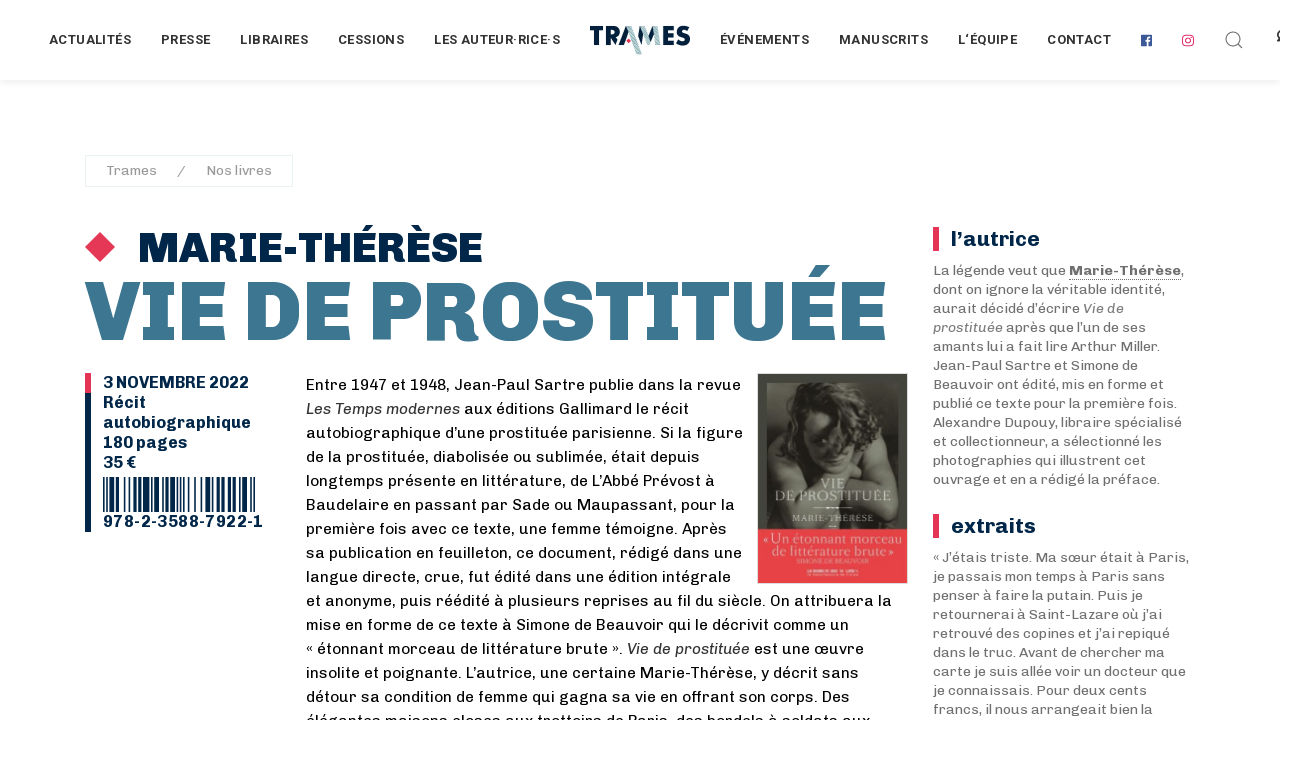

--- FILE ---
content_type: text/html; charset=UTF-8
request_url: https://trames.xyz/parutions/livres/vie-de-prostituee
body_size: 18545
content:

<!DOCTYPE html>
<html lang="fr" class="no-js">

	<!-- Start Head -->
	<head>



	<script defer data-domain="trames.xyz" src="https://plausible.io/js/plausible.js"></script>
	<!-- Global site tag (gtag.js) - Google Analytics -->
	<script async src="https://www.googletagmanager.com/gtag/js?id=UA-29298057-26"></script>
	<script>
	  window.dataLayer = window.dataLayer || [];
	  function gtag(){dataLayer.push(arguments);}
	  gtag('js', new Date());
	
	  gtag('config', 'UA-29298057-26');
	</script>

	<!-- Global site tag - Umami -->

	
		<meta charset="utf-8">
		<meta name="viewport" content="width=device-width, initial-scale=1.0">

		<!-- Start Favicon -->
		<link rel="apple-touch-icon" sizes="180x180" href="https://trames.xyz/favicon/apple-touch-icon.png">
		<link rel="icon" type="image/png" sizes="32x32" href="https://trames.xyz/favicon/favicon-32x32.png">
		<link rel="icon" type="image/png" sizes="16x16" href="https://trames.xyz/favicon/favicon-16x16.png">
		<link rel="manifest" href="https://trames.xyz/favicon/site.webmanifest">
		<link rel="mask-icon" href="https://trames.xyz/favicon/safari-pinned-tab.svg" color="#5bbad5">
		<meta name="msapplication-TileColor" content="#2b5797">
		<meta name="theme-color" content="#ffffff">
		<!-- END Favicon -->
		
		<!-- Custom Font -->
		<link href="https://fonts.googleapis.com/css?family=Chivo:300,300i,400,400i,700,700i,900,900i&display=swap" rel="stylesheet">
		<link href="https://fonts.googleapis.com/css?family=Merriweather:700,700i&display=swap" rel="stylesheet">
		

		<!-- Uikit Framework -->
				
		<!-- Bootstrap Framework -->
				
		<!-- Font Awesome -->
				
		<!-- Main Stylesheet -->
				
		<!-- Responsive -->
				
		<!-- Custom -->
				
		<!--[if lt IE 9]>
		  <script src="https://cdnjs.cloudflare.com/ajax/libs/html5shiv/3.7.3/html5shiv.min.js"></script>
		  <script src="https://oss.maxcdn.com/respond/1.4.2/respond.min.js"></script>
		<![endif]-->	
			
				
		
			
	
									
		
	
		
				 
	
					
		
		





	








    
		    	

<!-- HTML Meta Tags -->
<title>									Marie-Thérèse, Vie de prostituée</title>
<meta name="description" content="Entre 1947 et 1948, Jean-Paul Sartre publie dans la revue Les Temps modernes aux éditions Gallimard le récit autobiographique d’une prostituée…">

<!-- Google / Search Engine Tags -->
<meta itemprop="name" content="									Marie-Thérèse, Vie de prostituée">
<meta itemprop="description" content="Entre 1947 et 1948, Jean-Paul Sartre publie dans la revue Les Temps modernes aux éditions Gallimard le récit autobiographique d’une prostituée…">
<meta itemprop="image" content="">

<!-- Facebook Meta Tags -->
<meta property="og:url" content="http://www.trames.xyz">
<meta property="og:type" content="website">
<meta property="og:title" content="									Marie-Thérèse, Vie de prostituée">
<meta property="og:description" content="Entre 1947 et 1948, Jean-Paul Sartre publie dans la revue Les Temps modernes aux éditions Gallimard le récit autobiographique d’une prostituée…">
<meta property="og:image" content="">

<!-- Twitter Meta Tags -->
<meta name="twitter:card" content="summary_large_image">
<meta name="twitter:title" content="									Marie-Thérèse, Vie de prostituée">
<meta name="twitter:description" content="Entre 1947 et 1948, Jean-Paul Sartre publie dans la revue Les Temps modernes aux éditions Gallimard le récit autobiographique d’une prostituée…">
<meta name="twitter:image" content="">
<!-- Custom css if needed -->
	<style type="text/css">
		.inlineSVG {
		    background-image: url("[data-uri]")!important;
		  	width: 100%;
		    height: auto;
		    background-size: 30%;
		    display: block;
		    position: relative;
		    overflow: hidden;
		    background-repeat: no-repeat;
		    background-position: 105% 98%;
		    -webkit-background-size: 30%;
		    -moz-background-size: 30%;
		    -o-background-size: 30%;
		    z-index: 1;
		}
		
		.auteur-texte em, .auteur-texte em a {
			color:#ed3256!important;
		}

		
	</style>
<style>
	.lds-spinner {
	  color: official;
	  display: inline-block;
	  position: relative;
	  width: 90px;
	  height: 70px;
	  transform: scale(0.6);
	}
	.lds-spinner div {
	  transform-origin: 40px 40px;
	  animation: lds-spinner 1.2s linear infinite;
	}
	.lds-spinner div:after {
	  content: " ";
	  display: block;
	  position: absolute;
	  top: 3px;
	  left: 37px;
	  width: 6px;
	  height: 18px;
	  border-radius: 20%;
	  background: #FFF;
	}
	.lds-spinner div:nth-child(1) {
	  transform: rotate(0deg);
	  animation-delay: -1.1s;
	}
	.lds-spinner div:nth-child(2) {
	  transform: rotate(30deg);
	  animation-delay: -1s;
	}
	.lds-spinner div:nth-child(3) {
	  transform: rotate(60deg);
	  animation-delay: -0.9s;
	}
	.lds-spinner div:nth-child(4) {
	  transform: rotate(90deg);
	  animation-delay: -0.8s;
	}
	.lds-spinner div:nth-child(5) {
	  transform: rotate(120deg);
	  animation-delay: -0.7s;
	}
	.lds-spinner div:nth-child(6) {
	  transform: rotate(150deg);
	  animation-delay: -0.6s;
	}
	.lds-spinner div:nth-child(7) {
	  transform: rotate(180deg);
	  animation-delay: -0.5s;
	}
	.lds-spinner div:nth-child(8) {
	  transform: rotate(210deg);
	  animation-delay: -0.4s;
	}
	.lds-spinner div:nth-child(9) {
	  transform: rotate(240deg);
	  animation-delay: -0.3s;
	}
	.lds-spinner div:nth-child(10) {
	  transform: rotate(270deg);
	  animation-delay: -0.2s;
	}
	.lds-spinner div:nth-child(11) {
	  transform: rotate(300deg);
	  animation-delay: -0.1s;
	}
	.lds-spinner div:nth-child(12) {
	  transform: rotate(330deg);
	  animation-delay: 0s;
	}
	@keyframes lds-spinner {
	  0% {
	    opacity: 1;
	  }
	  100% {
	    opacity: 0;
	  }
	}
/* 	background-color for cover lightbox */
	.uk-lightbox {
		background-color:#8a545c!important;
	}
</style>	


	
	<link href="https://trames.xyz/css/uikit.min.css" rel="stylesheet">
<link href="https://trames.xyz/css/bootstrap.min.css" rel="stylesheet">
<link href="https://trames.xyz/css/font-awesome.min.css" rel="stylesheet">
<link href="https://trames.xyz/css/style.css" rel="stylesheet">
<link href="https://trames.xyz/css/responsive.css" rel="stylesheet">
<link href="https://trames.xyz/css/custom.css" rel="stylesheet"></head>
	<!-- End Head -->
	

	
	<!-- Main Body -->
	<body>
		
		<a href="javascript:" id="return-to-top"><span data-uk-icon="icon: arrow-up; ratio: 1" class="text-gray-extra-dark"></span></a>


				<!-- Header Center -->
		<div class="z-index-999">
			
			<!-- Header Options -->
			<div class="navbar-white" data-uk-sticky>

				<!-- Header Container -->
				<nav class="uk-navbar-container" data-uk-navbar="boundary-align: true; align: center;">
				
					<div class="uk-navbar-center">

						<!-- Navigation Left Side -->
						<div class="uk-navbar-center-left uk-dark">

							<!-- Links -->
							<ul class="uk-navbar-nav text-weight-600">
								
								<!-- Off-Canvas Navigation Toggle -->
								<li>
								
									<div class="uk-navbar-left uk-hidden@l">
									
										<a class="uk-navbar-toggle" data-uk-navbar-toggle-icon data-uk-toggle="target: #offcanvas-nav"></a>
										
									</div>
								
								</li>
								<!-- End Off-Canvas Navigation Toggle -->
								
																																
																											<li>
				<a class="text-black text-extra-small uk-visible@l" href="https://trames.xyz/actualites">
			Actualités
		</a>
	</li>																			<li>
				<a class="text-black text-extra-small uk-visible@l" href="https://trames.xyz/presse?annee=2026">
			Presse
		</a>
	</li>																			<li>
				<a class="text-black text-extra-small uk-visible@l" href="https://trames.xyz/libraires?annee=2026">
			Libraires
		</a>
	</li>																			<li>
				<a class="text-black text-extra-small uk-visible@l" href="https://trames.xyz/cessions?annee=2026">
			Cessions
		</a>
	</li>																			<li>
				<a class="text-black text-extra-small uk-visible@l" href="https://trames.xyz/auteurs">
			Les auteur·rice·s
		</a>
	</li>								
							</ul>
							<!-- End Links -->
							
						</div>
						<!-- End Navigation Left Side -->
		
		
						<!-- Logo Image -->
						<a class="uk-navbar-item uk-logo" href="https://trames.xyz/">
							<div class="wrapper-logo">
								<div id="mon-logo-trames" class="mon-logo"><!-- Generator: Adobe Illustrator 22.0.1, SVG Export Plug-In . SVG Version: 6.00 Build 0)  -->
<svg version="1.1" xmlns="http://www.w3.org/2000/svg" xmlns:xlink="http://www.w3.org/1999/xlink" x="0px" y="0px"
	 viewBox="0 0 944 272" style="enable-background:new 0 0 944 272;" xml:space="preserve">

<g id="poincon">
	<polyline class="poincon-fond" points="343.5,143.3 363.6,163.3 383.6,143.3 363.6,123.3 343.5,143.3 	"/>
</g>
<g id="trames">
	<polyline class="trames-fond" points="524.3,25.6 502.5,3.9 498.3,3.9 526.9,32.5 524.3,25.6 	"/>
	<polyline class="trames-fond" points="532.4,47.1 489.2,3.9 484.9,3.9 535,54 532.4,47.1 	"/>
	<polyline class="trames-fond" points="540.6,68.6 475.8,3.9 471.6,3.9 543.2,75.5 540.6,68.6 	"/>
	<polyline class="trames-fond" points="551.3,97 548.8,90.1 476.1,17.4 479,24.6 551.3,97 	"/>
	<polyline class="trames-fond" points="559.3,118.3 556.7,111.5 485.3,40.1 488.3,47.3 559.3,118.3 	"/>
	<polyline class="trames-fond" points="494.6,62.7 497.6,69.9 567.4,139.8 564.8,132.9 494.6,62.7 	"/>
	<polyline class="trames-fond" points="506.6,92.3 571.2,156.9 572.5,153.9 503.7,85.2 506.6,92.3 	"/>
	<polyline class="trames-fond" points="515.5,114.6 567.3,166.3 568.5,163.3 512.7,107.5 515.5,114.6 	"/>
	<polyline class="trames-fond" points="524.5,136.9 563.3,175.7 564.6,172.7 521.6,129.8 524.5,136.9 	"/>
	<polyline class="trames-fond" points="533.4,159.2 555.9,181.7 560.2,181.7 530.6,152.1 533.4,159.2 	"/>
	<polyline class="trames-fond" points="542.3,181.5 542.6,181.7 546.8,181.7 539.5,174.4 542.3,181.5 	"/>
	<polyline class="trames-fond" points="636.1,3.9 631.9,3.9 636.8,8.8 636.1,3.9 	"/>
	<polyline class="trames-fond" points="638.4,19.5 622.8,3.9 618.5,3.9 639.2,24.5 638.4,19.5 	"/>
	<polyline class="trames-fond" points="640.8,35.2 609.4,3.9 605.2,3.9 641.5,40.2 640.8,35.2 	"/>
	<polyline class="trames-fond" points="643.1,50.9 596.1,3.9 591.8,3.9 643.9,55.9 643.1,50.9 	"/>
	<polyline class="trames-fond" points="646.2,71.7 645.5,66.7 591.6,12.8 592.5,18 646.2,71.7 	"/>
	<polyline class="trames-fond" points="648.6,87.4 647.8,82.4 594.5,29.1 595.5,34.3 648.6,87.4 	"/>
	<polyline class="trames-fond" points="650.9,103.1 650.2,98.1 597.5,45.3 598.4,50.5 650.9,103.1 	"/>
	<polyline class="trames-fond" points="653.3,118.8 652.5,113.8 600.4,61.6 601.3,66.8 653.3,118.8 	"/>
	<polyline class="trames-fond" points="654.9,129.5 603.3,77.9 603.5,79.3 604,82.8 655.6,134.5 654.9,129.5 	"/>
	<polyline class="trames-fond" points="657.2,145.2 605.3,93.3 605.9,98.1 658,150.2 657.2,145.2 	"/>
	<polyline class="trames-fond" points="659.6,160.9 607.3,108.6 607.9,113.5 660.4,165.9 659.6,160.9 	"/>
	<polyline class="trames-fond" points="609.2,123.9 609.8,128.8 662.7,181.6 662,176.6 609.2,123.9 	"/>
	<polyline class="trames-fond" points="611.8,144.1 649.4,181.7 653.7,181.7 611.2,139.2 611.8,144.1 	"/>
	<polyline class="trames-fond" points="613.8,159.4 636.1,181.7 640.3,181.7 613.1,154.5 613.8,159.4 	"/>
	<polyline class="trames-fond" points="615.7,174.7 622.7,181.7 627,181.7 615.1,169.8 615.7,174.7 	"/>
	<polyline class="trames-fond" points="389.1,3.8 385.3,3.8 391.4,9.9 389.1,3.8 	"/>
	<polyline class="trames-fond" points="396.9,24.6 376.2,3.8 371.9,3.8 399.5,31.4 396.9,24.6 	"/>
	<polyline class="trames-fond" points="405,46 362.8,3.8 358.6,3.8 407.5,52.8 405,46 	"/>
	<polyline class="trames-fond" points="413.1,67.4 349.5,3.8 345.2,3.8 415.6,74.3 413.1,67.4 	"/>
	<polyline class="trames-fond" points="423.7,95.7 421.1,88.9 340.8,8.5 344.3,16.2 423.7,95.7 	"/>
	<polyline class="trames-fond" points="355.2,40.5 431.8,117.1 429.2,110.3 351.7,32.8 355.2,40.5 	"/>
	<polyline class="trames-fond" points="363.5,59 365.2,63.8 439.9,138.6 437.3,131.8 362.6,57 363.5,59 	"/>
	<polyline class="trames-fond" points="372.3,84.3 448,160 445.4,153.2 370,77.8 372.3,84.3 	"/>
	<polyline class="trames-fond" points="379.4,104.8 456.1,181.5 453.5,174.6 377.1,98.2 379.4,104.8 	"/>
	<polyline class="trames-fond" points="461.6,196.1 384.2,118.7 386.5,125.2 464.2,202.9 461.6,196.1 	"/>
	<polyline class="trames-fond" points="469.7,217.5 391.4,139.2 393.6,145.7 472.2,224.3 469.7,217.5 	"/>
	<polyline class="trames-fond" points="477.8,238.9 398.7,159.9 401.2,166.7 480.3,245.8 477.8,238.9 	"/>
	<polyline class="trames-fond" points="406.5,181.1 409,187.8 488.4,267.2 485.8,260.4 406.5,181.1 	"/>
	<polyline class="trames-fond" points="416.8,208.9 479.8,272 484.1,272 414.3,202.2 416.8,208.9 	"/>
	<polyline class="trames-fond" points="424.5,230 466.5,272 470.7,272 422.1,223.3 424.5,230 	"/>
	<polyline class="trames-fond" points="432.3,251.2 453.1,272 457.4,272 429.8,244.4 432.3,251.2 	"/>
	<polyline class="trames-fond" points="440,272 444,272 437.6,265.6 440,272 	"/>
	<polyline class="trames-fond" points="516.1,4.1 516.1,4.1 516,3.9 511.6,3.9 518.7,10.9 516.1,4.1 	"/>
</g>
<g id="lettres">
	<polyline class="lettres-fond" points="1,42.9 38.8,42.9 38.8,181.3 84.8,181.3 84.8,42.9 122.6,42.9 122.6,3.7 1,3.7 1,42.9 	"/>
	<polyline class="lettres-fond" points="690.8,181.3 791.7,181.3 791.7,142.2 736.8,142.2 736.8,111.6 788.7,111.6 788.7,72.5 736.8,72.5 
		736.8,42.9 791.7,42.9 791.7,3.8 690.8,3.8 690.8,181.3 	"/>
	<path class="lettres-fond" d="M932.2,92.1C922.9,82,911.2,78,900,74.5l-14.1-4.3c-10.9-3.2-14.1-6.4-15.4-8c-1.9-2.4-2.4-4.8-2.4-8
		c0-4,1.9-6.9,4.5-9.6c4.5-4.3,10.6-5.3,15.2-5.3c6.1,0,16.5,1.1,30.3,12l18.4-35.9C919.7,6.6,899.2,1,881.6,1
		c-21.6,0-36.5,7.7-45.5,16.8c-7.7,7.7-16.2,21-16.2,42.9c0,9,1.1,21.6,10.1,31.4c7.2,8,18.1,12,25.6,14.4l12,3.7
		c11.4,3.5,18.4,5.3,22.9,9.3c3.7,3.2,5.1,7.2,5.1,10.6c0,4.5-1.9,8.5-4.5,11.2c-2.9,3.2-8.5,6.1-17.8,6.1c-16,0-30.9-8.8-40.7-18.1
		l-19.7,37.3c12.8,8.8,24,13,26.9,14.1c13,4.8,23.7,5.9,34.9,5.9c18.9,0,37.3-2.9,52.4-18.1c12.8-12.8,16.8-28.5,16.8-44.7
		C943.6,111.5,941.2,101.7,932.2,92.1"/>
	<path class="lettres-fond" d="M280.6,59.3c0-14.1-5.1-29.5-15.2-39.9C252.4,5.8,235.3,3.6,222,3.6h-71.9v177.5h46V113l44.1,68l19.2-49.7
		L242,108.5c8.3-1.6,17.6-5.6,24.5-12.2C275.2,87.7,280.6,74.4,280.6,59.3z M227.3,76c-5.6,5.3-15.4,7.2-22.4,7.2h-8.8V39.3h8.8
		c10.1,0,17.8,2.7,22.1,6.9c4,3.7,6.1,9.6,6.1,14.9C233.2,66.7,230.8,72.6,227.3,76z"/>
	<polyline class="lettres-fond" points="494.5,62.6 494.6,62.7 488.3,47.3 488.2,47.2 485.3,40 485.3,40.1 479,24.6 478.9,24.6 476,17.4 
		476.1,17.4 470.5,3.9 454.6,97.5 486.2,181.3 501.4,79.2 497.6,69.9 497.5,69.8 494.5,62.6 	"/>
	<polyline class="lettres-fond" points="601.3,66.8 600.3,61.6 600.4,61.6 598.4,50.5 598.3,50.5 597.4,45.3 597.5,45.3 595.5,34.3 
		595.4,34.2 594.5,29 594.5,29.1 592.5,18 592.5,17.9 591.5,12.7 591.6,12.8 590,3.9 551.9,98.6 556.7,111.5 556.9,111.7 
		559.5,118.5 559.3,118.3 564.8,132.9 565.1,133.2 567.7,140 567.4,139.8 572.5,153.1 603.5,79.2 601.3,66.8 601.3,66.8 	"/>
	<polyline class="lettres-fond" points="363.4,58.8 338.7,3.8 270.5,181.3 319.2,181.3 331.2,151.5 344,116.3 363.4,58.8 	"/>
</g>
</svg>
</div>
								<div id="mon-logo-contours" class="mon-logo"><!-- Generator: Adobe Illustrator 22.0.1, SVG Export Plug-In . SVG Version: 6.00 Build 0)  -->
<svg version="1.1" xmlns="http://www.w3.org/2000/svg" xmlns:xlink="http://www.w3.org/1999/xlink" x="0px" y="0px"
	 viewBox="0 0 944 272" style="enable-background:new 0 0 944 272;" xml:space="preserve">
<g id="lettres-contours">
	<polyline class="lettres-contours-style" points="1,42.9 38.8,42.9 38.8,181.3 84.8,181.3 84.8,42.9 122.6,42.9 122.6,3.7 1,3.7 1,42.9 	"/>
	<polyline class="lettres-contours-style" points="690.8,181.3 791.7,181.3 791.7,142.2 736.8,142.2 736.8,111.6 788.7,111.6 788.7,72.5 736.8,72.5 
		736.8,42.9 791.7,42.9 791.7,3.8 690.8,3.8 690.8,181.3 	"/>
	<path class="lettres-contours-style" d="M931.3,92.1C922,82,910.3,78,899.1,74.5L885,70.2c-10.9-3.2-14.1-6.4-15.4-8c-1.9-2.4-2.4-4.8-2.4-8
		c0-4,1.9-6.9,4.5-9.6c4.5-4.3,10.6-5.3,15.2-5.3c6.1,0,16.5,1.1,30.3,12l18.4-35.9C918.8,6.6,898.3,1,880.7,1
		c-21.6,0-36.5,7.7-45.5,16.8c-7.7,7.7-16.2,21-16.2,42.9c0,9,1.1,21.6,10.1,31.4c7.2,8,18.1,12,25.6,14.4l12,3.7
		c11.4,3.5,18.4,5.3,22.9,9.3c3.7,3.2,5.1,7.2,5.1,10.6c0,4.5-1.9,8.5-4.5,11.2c-2.9,3.2-8.5,6.1-17.8,6.1c-16,0-30.9-8.8-40.7-18.1
		L812,166.6c12.8,8.8,24,13,26.9,14.1c13,4.8,23.7,5.9,34.9,5.9c18.9,0,37.3-2.9,52.4-18.1C939,155.7,943,140,943,123.8
		C942.7,111.5,940.3,101.7,931.3,92.1"/>
	<path class="lettres-contours-style" d="M280.6,59.3c0-14.1-5.1-29.5-15.2-39.9C252.4,5.8,235.3,3.6,222,3.6h-71.9v177.5h46V113l44.1,68l19.2-49.7
		L242,108.5c8.3-1.6,17.6-5.6,24.5-12.2C275.2,87.7,280.6,74.4,280.6,59.3 M227.3,76c-5.6,5.3-15.4,7.2-22.4,7.2h-8.8V39.3h8.8
		c10.1,0,17.8,2.7,22.1,6.9c4,3.7,6.1,9.6,6.1,14.9C233.2,66.7,230.8,72.6,227.3,76z"/>
	<polyline class="lettres-contours-style" points="494.5,62.6 494.6,62.7 488.3,47.3 488.2,47.2 485.3,40 485.3,40.1 479,24.6 478.9,24.6 476,17.4 
		476.1,17.4 470.5,3.9 454.6,97.5 486.2,181.3 501.4,79.2 497.6,69.9 497.5,69.8 494.5,62.6 	"/>
	<polyline class="lettres-contours-style" points="601.3,66.8 600.3,61.6 600.4,61.6 598.4,50.5 598.3,50.5 597.4,45.3 597.5,45.3 595.5,34.3 
		595.4,34.2 594.5,29 594.5,29.1 592.5,18 592.5,17.9 591.5,12.7 591.6,12.8 590,3.9 551.9,98.6 556.7,111.5 556.9,111.7 
		559.5,118.5 559.3,118.3 564.8,132.9 565.1,133.2 567.7,140 567.4,139.8 572.5,153.1 603.5,79.2 601.3,66.8 601.3,66.8 	"/>
	<polyline class="lettres-contours-style" points="363.4,58.8 338.7,3.8 270.5,181.3 319.2,181.3 331.2,151.5 344,116.3 363.4,58.8 	"/>
</g>
<g id="poincon-contours">
		<polyline class="poincon-contours-style" points="343.5,143.3 363.6,163.3 383.6,143.3 363.6,123.3 343.5,143.3 		"/>
</g>
<g id="trames-contours">
		<polyline class="trames-contours-style" points="524.3,25.6 502.5,3.9 498.3,3.9 526.9,32.5 524.3,25.6 		"/>
		<polyline class="trames-contours-style" points="532.4,47.1 489.2,3.9 484.9,3.9 535,54 532.4,47.1 		"/>
		<polyline class="trames-contours-style" points="540.6,68.6 475.8,3.9 471.6,3.9 543.2,75.5 540.6,68.6 		"/>
		<polyline class="trames-contours-style" points="551.3,97 548.8,90.1 476.1,17.4 479,24.6 551.3,97 		"/>
		<polyline class="trames-contours-style" points="559.3,118.3 556.7,111.5 485.3,40.1 488.3,47.3 559.3,118.3 		"/>
		<polyline class="trames-contours-style" points="494.6,62.7 497.6,69.9 567.4,139.8 564.8,132.9 494.6,62.7 		"/>
		<polyline class="trames-contours-style" points="506.6,92.3 571.2,156.9 572.5,153.9 503.7,85.2 506.6,92.3 		"/>
		<polyline class="trames-contours-style" points="515.5,114.6 567.3,166.3 568.5,163.3 512.7,107.5 515.5,114.6 		"/>
		<polyline class="trames-contours-style" points="524.5,136.9 563.3,175.7 564.6,172.7 521.6,129.8 524.5,136.9 		"/>
		<polyline class="trames-contours-style" points="533.4,159.2 555.9,181.7 560.2,181.7 530.6,152.1 533.4,159.2 		"/>
		<polyline class="trames-contours-style" points="542.3,181.5 542.6,181.7 546.8,181.7 539.5,174.4 542.3,181.5 		"/>
		<polyline class="trames-contours-style" points="636.1,3.9 631.9,3.9 636.8,8.8 636.1,3.9 		"/>
		<polyline class="trames-contours-style" points="638.4,19.5 622.8,3.9 618.5,3.9 639.2,24.5 638.4,19.5 		"/>
		<polyline class="trames-contours-style" points="640.8,35.2 609.4,3.9 605.2,3.9 641.5,40.2 640.8,35.2 		"/>
		<polyline class="trames-contours-style" points="643.1,50.9 596.1,3.9 591.8,3.9 643.9,55.9 643.1,50.9 		"/>
		<polyline class="trames-contours-style" points="646.2,71.7 645.5,66.7 591.6,12.8 592.5,18 646.2,71.7 		"/>
		<polyline class="trames-contours-style" points="648.6,87.4 647.8,82.4 594.5,29.1 595.5,34.3 648.6,87.4 		"/>
		<polyline class="trames-contours-style" points="650.9,103.1 650.2,98.1 597.5,45.3 598.4,50.5 650.9,103.1 		"/>
		<polyline class="trames-contours-style" points="653.3,118.8 652.5,113.8 600.4,61.6 601.3,66.8 653.3,118.8 		"/>
		<polyline class="trames-contours-style" points="654.9,129.5 603.3,77.9 603.5,79.3 604,82.8 655.6,134.5 654.9,129.5 		"/>
		<polyline class="trames-contours-style" points="657.2,145.2 605.3,93.3 605.9,98.1 658,150.2 657.2,145.2 		"/>
		<polyline class="trames-contours-style" points="659.6,160.9 607.3,108.6 607.9,113.5 660.4,165.9 659.6,160.9 		"/>
		<polyline class="trames-contours-style" points="609.2,123.9 609.8,128.8 662.7,181.6 662,176.6 609.2,123.9 		"/>
		<polyline class="trames-contours-style" points="611.8,144.1 649.4,181.7 653.7,181.7 611.2,139.2 611.8,144.1 		"/>
		<polyline class="trames-contours-style" points="613.8,159.4 636.1,181.7 640.3,181.7 613.1,154.5 613.8,159.4 		"/>
		<polyline class="trames-contours-style" points="615.7,174.7 622.7,181.7 627,181.7 615.1,169.8 615.7,174.7 		"/>
		<polyline class="trames-contours-style" points="389.1,3.8 385.3,3.8 391.4,9.9 389.1,3.8 		"/>
		<polyline class="trames-contours-style" points="396.9,24.6 376.2,3.8 371.9,3.8 399.5,31.4 396.9,24.6 		"/>
		<polyline class="trames-contours-style" points="405,46 362.8,3.8 358.6,3.8 407.5,52.8 405,46 		"/>
		<polyline class="trames-contours-style" points="413.1,67.4 349.5,3.8 345.2,3.8 415.6,74.3 413.1,67.4 		"/>
		<polyline class="trames-contours-style" points="423.7,95.7 421.1,88.9 340.8,8.5 344.3,16.2 423.7,95.7 		"/>
		<polyline class="trames-contours-style" points="355.2,40.5 431.8,117.1 429.2,110.3 351.7,32.8 355.2,40.5 		"/>
		<polyline class="trames-contours-style" points="363.5,59 365.2,63.8 439.9,138.6 437.3,131.8 362.6,57 363.5,59 		"/>
		<polyline class="trames-contours-style" points="372.3,84.3 448,160 445.4,153.2 370,77.8 372.3,84.3 		"/>
		<polyline class="trames-contours-style" points="379.4,104.8 456.1,181.5 453.5,174.6 377.1,98.2 379.4,104.8 		"/>
		<polyline class="trames-contours-style" points="461.6,196.1 384.2,118.7 386.5,125.2 464.2,202.9 461.6,196.1 		"/>
		<polyline class="trames-contours-style" points="469.7,217.5 391.4,139.2 393.6,145.7 472.2,224.3 469.7,217.5 		"/>
		<polyline class="trames-contours-style" points="477.8,238.9 398.7,159.9 401.2,166.7 480.3,245.8 477.8,238.9 		"/>
		<polyline class="trames-contours-style" points="406.5,181.1 409,187.8 488.4,267.2 485.8,260.4 406.5,181.1 		"/>
		<polyline class="trames-contours-style" points="416.8,208.9 479.8,272 484.1,272 414.3,202.2 416.8,208.9 		"/>
		<polyline class="trames-contours-style" points="424.5,230 466.5,272 470.7,272 422.1,223.3 424.5,230 		"/>
		<polyline class="trames-contours-style" points="432.3,251.2 453.1,272 457.4,272 429.8,244.4 432.3,251.2 		"/>
		<polyline class="trames-contours-style" points="440,272 444,272 437.6,265.6 440,272 		"/>
		<polyline class="trames-contours-style" points="516.1,4.1 516.1,4.1 516,3.9 511.6,3.9 518.7,10.9 516.1,4.1 		"/>
</g>
</svg>
</div>
							</div>
						</a>
			
					
						
						<!-- Navigation Right Side -->
						<div class="uk-navbar-center-right uk-dark">

							<!-- Links -->
							<ul class="uk-navbar-nav text-weight-600">
		
								
										<li>
				<a class="text-black text-extra-small uk-visible@l" href="https://trames.xyz/events">
			Événements
		</a>
	</li>									
								
										<li>
				<a class="text-black text-extra-small uk-visible@l" href="https://trames.xyz/manuscrits">
			Manuscrits
		</a>
	</li>									
								
										<li>
				<a class="text-black text-extra-small uk-visible@l" href="https://trames.xyz/equipe">
			L‘équipe
		</a>
	</li>									
								
										<li>
				<a class="text-black text-extra-small uk-visible@l" href="https://trames.xyz/contact">
			Contact
		</a>
	</li>									
								
								<!-- End Link -->
								
								<!-- Begin social -->
								
																	
																		
										<li><a class="uk-visible@l" href="https://fr-fr.facebook.com/Trames.xyz/" target="_blank"><i class="fab fa-facebook facebook"></i></a></li>
									
																	
																	
																		
										<li><a class="uk-visible@l" href="https://www.instagram.com/trames_xyz/" target="_blank"><i class="fab fa-instagram instagram"></i></a></li>
									
																	
								
								<!-- End social -->
								
								<li>
								
									<a class="uk-navbar-toggle" href="#modal-full4" data-uk-search-icon data-uk-toggle></a>
									
									<!-- Search Modal -->
									<div id="modal-full4" class="uk-modal-full uk-modal" data-uk-modal>
									
										<div class="bg-white uk-modal-dialog uk-flex uk-flex-center uk-flex-middle" data-uk-height-viewport>
										
											<button class="bg-white uk-modal-close-full" type="button" data-uk-close></button>
											
											<!-- Input Form -->
											<form action="https://trames.xyz/search/results" class="uk-search width-100 uk-search-large">
											
												<input class="uk-search-input text-uppercase text-weight-500 text-center letter-spacing-1" type="search" name="q" placeholder="Chercher Trames" autofocus>
											
											</form>
											<!-- End Input Form -->
											
										</div>
										
									</div>
									<!-- End Search Modal -->
								
								</li>
							<div class="uk-visible@l"><a class="btn btn-small uk-button-default sm-display-table bouton-langue" href="https://trames.xyz/en/parutions/livres/vie-de-prostituee"><i class="far fa-comments margin-right-10px text-large"></i>EN</a></div>


							</ul>
							<!-- End Links -->
							
							
						</div>
						<!-- End Navigation Right Side -->
						
						
					</div>
					
				</nav>
				<!-- End Header Container -->
				
			</div>
			<!-- End Header Options -->
		
		</div>
		<!-- End Header Center -->		
		
		
		
		
		
		<!-- Off-Canvas Navigation -->
		<div id="offcanvas-nav" data-uk-offcanvas="mode: slide; overlay: true; esc-close: true;">
		
			<!-- Off-Canvas Bar -->
			<div class="uk-offcanvas-bar menu-white bg-white">

				<!-- Off-Canvas Links-->
				<ul class="uk-nav-default uk-nav-parent-icon text-left" data-uk-nav>
				
										<li><a class="uk-navbar-item uk-logo" href="#" data-uk-scroll><img src="[data-uri]" alt="" /></a></li>
					
						
													<!-- Link -->
							<li class="margin-bottom-10px">
					
								<a href="https://trames.xyz/actualites" class="bottom-border border-1px border-color-gray-extra-light"><span class="text-small text-black text-uppercase text-weight-700 padding-bottom-20px">Actualités <span class="margin-left-10px" data-uk-icon="icon: plus; ratio: .5"></span></span></a>
						
							</li>
							<!-- End Link -->									
									
													<!-- Link -->
							<li class="margin-bottom-10px">
					
								<a href="https://trames.xyz/presse" class="bottom-border border-1px border-color-gray-extra-light"><span class="text-small text-black text-uppercase text-weight-700 padding-bottom-20px">Presse <span class="margin-left-10px" data-uk-icon="icon: plus; ratio: .5"></span></span></a>
						
							</li>
							<!-- End Link -->									
									
													<!-- Link -->
							<li class="margin-bottom-10px">
					
								<a href="https://trames.xyz/libraires" class="bottom-border border-1px border-color-gray-extra-light"><span class="text-small text-black text-uppercase text-weight-700 padding-bottom-20px">Libraires <span class="margin-left-10px" data-uk-icon="icon: plus; ratio: .5"></span></span></a>
						
							</li>
							<!-- End Link -->									
									
													<!-- Link -->
							<li class="margin-bottom-10px">
					
								<a href="https://trames.xyz/cessions" class="bottom-border border-1px border-color-gray-extra-light"><span class="text-small text-black text-uppercase text-weight-700 padding-bottom-20px">Cessions <span class="margin-left-10px" data-uk-icon="icon: plus; ratio: .5"></span></span></a>
						
							</li>
							<!-- End Link -->									
									
													<!-- Link -->
							<li class="margin-bottom-10px">
					
								<a href="https://trames.xyz/auteurs" class="bottom-border border-1px border-color-gray-extra-light"><span class="text-small text-black text-uppercase text-weight-700 padding-bottom-20px">Les auteur·rice·s <span class="margin-left-10px" data-uk-icon="icon: plus; ratio: .5"></span></span></a>
						
							</li>
							<!-- End Link -->									
									
													<!-- Link -->
							<li class="margin-bottom-10px">
					
								<a href="https://trames.xyz/events" class="bottom-border border-1px border-color-gray-extra-light"><span class="text-small text-black text-uppercase text-weight-700 padding-bottom-20px">Événements <span class="margin-left-10px" data-uk-icon="icon: plus; ratio: .5"></span></span></a>
						
							</li>
							<!-- End Link -->									
									
													<!-- Link -->
							<li class="margin-bottom-10px">
					
								<a href="https://trames.xyz/manuscrits" class="bottom-border border-1px border-color-gray-extra-light"><span class="text-small text-black text-uppercase text-weight-700 padding-bottom-20px">Manuscrits <span class="margin-left-10px" data-uk-icon="icon: plus; ratio: .5"></span></span></a>
						
							</li>
							<!-- End Link -->									
									
													<!-- Link -->
							<li class="margin-bottom-10px">
					
								<a href="https://trames.xyz/equipe" class="bottom-border border-1px border-color-gray-extra-light"><span class="text-small text-black text-uppercase text-weight-700 padding-bottom-20px">L‘équipe <span class="margin-left-10px" data-uk-icon="icon: plus; ratio: .5"></span></span></a>
						
							</li>
							<!-- End Link -->									
									
													<!-- Link -->
							<li class="margin-bottom-10px">
					
								<a href="https://trames.xyz/contact" class="bottom-border border-1px border-color-gray-extra-light"><span class="text-small text-black text-uppercase text-weight-700 padding-bottom-20px">Contact <span class="margin-left-10px" data-uk-icon="icon: plus; ratio: .5"></span></span></a>
						
							</li>
							<!-- End Link -->									
									
						
				</ul>
				<!-- End Off-Canvas Links -->
											
						<a class="btn btn-small btn-transparent-black uk-margin-top md-margin-bottom-15px sm-margin-left-right-auto sm-display-table xs-no-margin-bottom bouton-langue-small" href="https://trames.xyz/en/parutions/livres/vie-de-prostituee"><i class="far fa-comments margin-right-10px text-large"></i>EN</a>				
				
				<!-- Navigation Footer -->
				<div class="nav-footer margin-top-100px">
			

					<!-- Off-Canvas Search -->
					<form action="https://trames.xyz/search/results" class="uk-search uk-search-default width-100 bg-black margin-top-20px">
						<button href="#"   type="submit" class="uk-search-icon-flip text-white" data-uk-search-icon></button>
						<input class="uk-search-input text-extra-small text-uppercase text-white text-weight-600 montserrat no-border letter-spacing-1" type="search" name="q" placeholder="Chercher">
					</form>
					<!-- End Off-Canvas Search -->

					<!-- Social Links for Off-Canvas Footer -->
					<ul class="list-unstyled no-margin-bottom margin-top-20px">
					
															
															<li class="display-inline-block margin-right-25px"><a href="https://fr-fr.facebook.com/Trames.xyz/"><i class="fab fa-facebook facebook"></i></a></li>
								
															
															
															<li class="display-inline-block margin-right-25px"><a href="https://www.instagram.com/trames_xyz/"><i class="fab fa-instagram instagram"></i></a></li>
								
															
						
					</ul>
					<!-- End Social Links for Off-Canvas Footer -->

					<!-- Copyright Information -->
					<p class="no-margin-bottom margin-top-20px text-small text-gray-dark text-weight-400">© 2026 Trames</p>
					<!-- End Copyright Information -->
			
				</div>
				<!-- End Navigation Footer -->

			</div>
			<!-- End Off-Canvas Bar -->
			
		</div>
		<!-- End Off-Canvas Navigation -->


		
		<!-- Begin Content -->
		<div class="padding-top-bottom-75px inlineSVG overlay-white-dense"> 
			<!-- Container -->
			<div class="container">

				
																									
								
					<!-- breadcum -->
	<div class="no-print uk-margin-medium-bottom uk-breadcrumb mon-breadcumb" style="border-color:rgba(55, 121, 132, 0.1)">
		<li><a href="https://trames.xyz/">Trames</a></li>
								<li><a href="https://trames.xyz/parutions">Nos livres</a></li>
		
			</div>
								
									
																													
						
			 			 			
									
			
									
						
													
			
						
			
									
				

				<!-- book card -->
			<div class="virtual-page has-border-screen">
			
			<div class="bounding-screen has-border-screen"></div>	
				<div class="uk-grid-collapse uk-padding-remove uk-flex-center wrapper-livre has-border-print" uk-grid> 				    
				    <div class="uk-width-expand uk-flex-first uk-margin-small-bottom uk-margin-small-right"> <!-- left-column start -->
				        
				        <!-- left-container start -->
				        <div class=" uk-padding-remove livre-container-left has-border-print"> 
        					
    					<!-- title-grid start -->
						
																														
         				<!-- author name -->
    					<h2 class="uk-h2 livre-auteur uk-margin-remove-bottom text-weight-900 uk-margin-remove-bottom livre-auteur livre-auteur-has-category "><a class='uk-link-heading' href='https://trames.xyz/auteur/marie-therese'>																	Marie-Thérèse
</a></h2>
    					<div class="uk-margin-bottom">

						         				         						         						         				         				         				<!-- book title -->
	    					<h1 class="activite-titre text-weight-900 livre-titre uk-margin-remove">Vie de prostituée</h1>
														
																				</div>
												
						
						<div class="uk-grid-collapse uk-padding-remove uk-flex-center uk-flex-row-reverse inner-grid" uk-grid> <!-- inner-grid start -->

							<!-- codifications large screen -->
							<div class="uk-width-1-4@m uk-width-1-1@s uk-visible@m uk-flex-last codifications-large-screen"> 
							<div class="uk-padding-small uk-padding-remove livre-codifications">
									
																			
												        		<div class="livre-codifications-item livre-date">3 novembre 2022</div>
												        		<div class="livre-codifications-item">Récit autobiographique</div>
												        		<div class="livre-codifications-item">180 pages</div>
		
		
												        										
												        		<div class="livre-codifications-item">35 €</div>
								
																
																																	
																	
														        		<div class="livre-codifications-item livre-codebarre"><?xml version="1.0" standalone="no" ?>
<!DOCTYPE svg PUBLIC "-//W3C//DTD SVG 1.1//EN" "http://www.w3.org/Graphics/SVG/1.1/DTD/svg11.dtd">
<svg width="152" height="35" viewBox="0 0 152 35" version="1.1" xmlns="http://www.w3.org/2000/svg">
	<desc>9782358879224</desc>
	<g id="bars" fill="#002749" stroke="none">
		<rect x="0" y="0" width="1.6" height="35" />
		<rect x="3.2" y="0" width="1.6" height="35" />
		<rect x="6.4" y="0" width="4.8" height="35" />
		<rect x="12.8" y="0" width="3.2" height="35" />
		<rect x="20.8" y="0" width="1.6" height="35" />
		<rect x="25.6" y="0" width="1.6" height="35" />
		<rect x="30.4" y="0" width="3.2" height="35" />
		<rect x="35.2" y="0" width="3.2" height="35" />
		<rect x="40" y="0" width="6.4" height="35" />
		<rect x="48" y="0" width="1.6" height="35" />
		<rect x="51.2" y="0" width="4.8" height="35" />
		<rect x="59.2" y="0" width="1.6" height="35" />
		<rect x="62.4" y="0" width="3.2" height="35" />
		<rect x="67.2" y="0" width="4.8" height="35" />
		<rect x="73.6" y="0" width="1.6" height="35" />
		<rect x="76.8" y="0" width="1.6" height="35" />
		<rect x="80" y="0" width="1.6" height="35" />
		<rect x="84.8" y="0" width="1.6" height="35" />
		<rect x="91.2" y="0" width="1.6" height="35" />
		<rect x="97.6" y="0" width="1.6" height="35" />
		<rect x="102.4" y="0" width="4.8" height="35" />
		<rect x="108.8" y="0" width="1.6" height="35" />
		<rect x="113.6" y="0" width="3.2" height="35" />
		<rect x="118.4" y="0" width="3.2" height="35" />
		<rect x="124.8" y="0" width="3.2" height="35" />
		<rect x="129.6" y="0" width="3.2" height="35" />
		<rect x="136" y="0" width="1.6" height="35" />
		<rect x="139.2" y="0" width="4.8" height="35" />
		<rect x="147.2" y="0" width="1.6" height="35" />
		<rect x="150.4" y="0" width="1.6" height="35" />
	</g>
</svg>
</div>
														        		<div class="livre-codifications-item livre-isbn">978-2-3588-7922-1</div>
				        						        		
												        		
								
																								
																
																							</div>
							</div><!-- end codifications -->
							
        					<!-- Start main content -->
        					<div class="uk-width-3-4@m uk-width-1-1@s uk-flex-first livre-main-content has-border-print">
        						        						<div class="uk-padding-small uk-padding-remove-vertical uk-padding-remove-right">
        								        							        								<div class="uk-width-medium uk-margin uk-hidden@m uk-margin-auto wrapper-livre-couverture-small">
        								        								<img class="livre-couverture-small" src="https://trames.xyz/assets/img/couvertures/_livreCouverture/105621/Vie-de-prostituee-couv.jpg" alt="									Marie-Thérèse, Vie de prostituée">
        								</div>
										        								<div uk-lightbox>
        								<a href="https://trames.xyz/assets/img/couvertures/_livreCouverture/105621/Vie-de-prostituee-couv.jpg"><img class="uk-width-1-4@m uk-width-1-1@s uk-visible@m livre-couverture livre-couverture-large" src="https://trames.xyz/assets/img/couvertures/_livreCouverture/105621/Vie-de-prostituee-couv.jpg" alt="									Marie-Thérèse, Vie de prostituée"></a>
        								</div>
        							
									
										        							<div class="livre-extrait"></div>
	        							<div class="livre-resume"><p>Entre 1947 et 1948, Jean-Paul Sartre publie dans la revue <em>Les Temps modernes</em> aux éditions Gallimard le récit autobiographique d’une prostituée parisienne. Si la figure de la prostituée, diabolisée ou sublimée, était depuis longtemps présente en littérature, de L’Abbé Prévost à Baudelaire en passant par Sade ou Maupassant, pour la première fois avec ce texte, une femme témoigne. Après sa publication en feuilleton, ce document, rédigé dans une langue directe, crue, fut édité dans une édition intégrale et anonyme, puis réédité à plusieurs reprises au fil du siècle. On attribuera la mise en forme de ce texte à Simone de Beauvoir qui le décrivit comme un «&#160;étonnant morceau de littérature brute&#160;». <em>Vie de prostituée</em> est une œuvre insolite et poignante. L’autrice, une certaine Marie-Thérèse, y décrit sans détour sa condition de femme qui gagna sa vie en offrant son corps. Des élégantes maisons closes aux trottoirs de Paris, des bordels à soldats aux caves obscures, elle nous raconte sans fards et sans paillettes la réalité du plus vieux métier du monde. Cette nouvelle édition du texte légendaire est illustrée de photographies d’époque, témoignant de ces vies de femmes.</p></div>
																	</div>

																							</div>
							<!-- End main content -->
						
						</div> <!-- inner-grid end -->
				
				        </div> <!-- left-container end --> 
				        
				        
					
					<div class="uk-width-medium uk-visible@m large-editeur">
							<a class="hover-black-withe" href="https://www.lamanufacturedelivres.com" target="_blank">
			<img src="https://trames.xyz/assets/img/logos-editeurs/la-manufacture-de-livres.svg">
		
	</a>
					</div>

									        
				    </div> <!-- left-column end -->
					
					<!-- right-column start -->
				    <div class="uk-width-1-4@m uk-width-1-1@s uk-flex-last uk-margin uk-margin-remove right-column has-border-print"> <!-- additionnal info -->
				        
				        <!-- biographie start --> 
				        <div class="uk-padding-small uk-padding-remove-vertical uk-padding-remove-right bio-column">
							
				        					        		
																
																
						        											 																					        	
					        	
						        		
					        	
															        	<div class="livre-rubriques-titre livre-rubriques-titre-bio">L’autrice</div>
						        							        	
						        		
						        																	        		<div class="livre-biographie-texte"><p>La légende veut que 						        	<a class='uk-link-heading' href='https://trames.xyz/auteur/marie-therese'>
						        	<span class="livre-detect-auteur">Marie-Thérèse</span></a>, dont on ignore la véritable identité, aurait décidé d’écrire <em>Vie de prostituée</em> après que l’un de ses amants lui a fait lire Arthur Miller. Jean-Paul Sartre et Simone de Beauvoir ont édité, mis en forme et publié ce texte pour la première fois. <br />Alexandre Dupouy, libraire spécialisé et collectionneur, a sélectionné les photographies qui illustrent cet ouvrage et en a rédigé la préface. </p></div>
																	
																
				        					        </div>
				        <!-- biographie end -->

																        <!-- rubriques start -->						
   				        <div class="uk-padding-small uk-padding-remove-vertical uk-padding-remove-right livres-rubriques">
   							    								
   								   								
   									   									   							   								
   								    								
   								<div class="livre-rubriques-titre">Extraits</div> 									
									    															
									<p class="livre-rubrique-texte">«&#160;J’étais triste. Ma sœur était à Paris, je passais mon temps à Paris sans penser à faire la putain. Puis je retournerai à Saint-Lazare où j’ai retrouvé des copines et j’ai repiqué dans le truc. Avant de chercher ma carte je suis allée voir un docteur que je connaissais. Pour deux cents francs, il nous arrangeait bien la chatte, le docteur de Saint-Lazare n’y voyait que du bleu.&#160;»</p>
										 																					<div class="livre-rubriques-signature">
																																																	<span class="livre-rubriques-signature-auteur"></span>
												<span class="livre-rubriques-signature-source"><em></em></span>
											</div>
																			
									 									
																
   							    								
   								   								
   									   									   							   								
   								    								
   								<div class="livre-rubriques-titre">L’édition</div> 									
									    															
									<p class="livre-rubrique-texte">60 photographies inédites en noir et blanc</p>
										 																					<div class="livre-rubriques-signature">
																																																	<span class="livre-rubriques-signature-auteur"></span>
												<span class="livre-rubriques-signature-source"><em></em></span>
											</div>
																			
									 									
																
   							    						</div>
				        <!-- rubriques end -->
				        
       					<!-- codifications small screen -->
						<div class="uk-width-1-4@m uk-width-1-1@s uk-hidden@m uk-margin-medium-top codifications-small-screen"> 
				        	<div class="uk-padding-small uk-padding-remove uk-margin-medium-bottom livre-codifications" style="margin-left:15px;">
								
																			
												        		<div class="livre-codifications-item livre-date">3 novembre 2022</div>
												        		<div class="livre-codifications-item">Récit autobiographique</div>
												        		<div class="livre-codifications-item">180 pages</div>
		
		
												        										
												        		<div class="livre-codifications-item">35 €</div>
								
																
																																	
																	
														        		<div class="livre-codifications-item livre-codebarre"><?xml version="1.0" standalone="no" ?>
<!DOCTYPE svg PUBLIC "-//W3C//DTD SVG 1.1//EN" "http://www.w3.org/Graphics/SVG/1.1/DTD/svg11.dtd">
<svg width="152" height="35" viewBox="0 0 152 35" version="1.1" xmlns="http://www.w3.org/2000/svg">
	<desc>9782358879224</desc>
	<g id="bars" fill="#002749" stroke="none">
		<rect x="0" y="0" width="1.6" height="35" />
		<rect x="3.2" y="0" width="1.6" height="35" />
		<rect x="6.4" y="0" width="4.8" height="35" />
		<rect x="12.8" y="0" width="3.2" height="35" />
		<rect x="20.8" y="0" width="1.6" height="35" />
		<rect x="25.6" y="0" width="1.6" height="35" />
		<rect x="30.4" y="0" width="3.2" height="35" />
		<rect x="35.2" y="0" width="3.2" height="35" />
		<rect x="40" y="0" width="6.4" height="35" />
		<rect x="48" y="0" width="1.6" height="35" />
		<rect x="51.2" y="0" width="4.8" height="35" />
		<rect x="59.2" y="0" width="1.6" height="35" />
		<rect x="62.4" y="0" width="3.2" height="35" />
		<rect x="67.2" y="0" width="4.8" height="35" />
		<rect x="73.6" y="0" width="1.6" height="35" />
		<rect x="76.8" y="0" width="1.6" height="35" />
		<rect x="80" y="0" width="1.6" height="35" />
		<rect x="84.8" y="0" width="1.6" height="35" />
		<rect x="91.2" y="0" width="1.6" height="35" />
		<rect x="97.6" y="0" width="1.6" height="35" />
		<rect x="102.4" y="0" width="4.8" height="35" />
		<rect x="108.8" y="0" width="1.6" height="35" />
		<rect x="113.6" y="0" width="3.2" height="35" />
		<rect x="118.4" y="0" width="3.2" height="35" />
		<rect x="124.8" y="0" width="3.2" height="35" />
		<rect x="129.6" y="0" width="3.2" height="35" />
		<rect x="136" y="0" width="1.6" height="35" />
		<rect x="139.2" y="0" width="4.8" height="35" />
		<rect x="147.2" y="0" width="1.6" height="35" />
		<rect x="150.4" y="0" width="1.6" height="35" />
	</g>
</svg>
</div>
														        		<div class="livre-codifications-item livre-isbn">978-2-3588-7922-1</div>
				        						        		
												        		
								
																								
																
																				        	</div>
						</div><!-- end codifications -->
				        

   					
					<div class="uk-width-medium uk-margin-top uk-hidden@m small-editeur">
							<a class="hover-black-withe" href="https://www.lamanufacturedelivres.com" target="_blank">
			<img src="https://trames.xyz/assets/img/logos-editeurs/la-manufacture-de-livres.svg">
		
	</a>
					</div>

					
				        						   				        
				    </div><!-- right-column end  -->

   										<div class="uk-width-medium uk-margin-top uk-hidden print-editeur">
							<a class="hover-black-withe" href="https://www.lamanufacturedelivres.com" target="_blank">
			<img src="https://trames.xyz/assets/img/logos-editeurs/la-manufacture-de-livres.svg">
		
	</a>
					</div>

				</div> 			</div> 				
												<!-- Begin Nav -->
				
																										 						 
													 
													 
													 
													 
													 
													 
													 
													 
													 
													 
													 
													 
													 
													 
													 
													 
													 
													 
													 
													 
													 
													 
													 
													 
													 
													 
													 
													 
													 
													 
													 
													 
													 
													 
													 
													 
													 
													 
													 
													 
													 
													 
													 
													 
													 
													 
													 
													 
													 
													 
													 
													 
													 
													 
													 
													 
													 
													 
													 
													 
													 
													 
													 
													 
													 
													 
													 
													 
													 
													 
													 
													 
													 
													 
													 
													 
													 
													 
													 
													 
													 
													 
													 
													 
													 
													 
													 
													 
													 
													 
													 
													 
													 
													 
													 
													 
													 
													 
													 
													 
													 
													 
													 
													 
													 
													 
													 
													 
													 
													 
													 
													 
													 
													 
													 
													 
													 
													 
													 
													 
													 
													 
													 
													 
													 
													 
													 
													 
													 
													 
													 
													 
													 
													 
													 
													 
													 
													 
													 
													 
													 
													 
													 
													 
													 
													 
													 
													 
													 
													 
													 
													 
													 
													 
													 
													 
													 
													 
													 
													 
													 
													 
													 
													 
													 
													 
													 
													 
													 
													 
													 
													 
													 
													 
													 
													 
													 
													 
													 
													 
													 
													 
													 
													 
													 
													 
													 
													 
													 
													 
													 
													 
													 
													 
													 
													 
													 
													 
													 
													 
													 
													 
													 
													 
													 
													 
													 
													 
													 
													 
													 
													 
													 
													 
													 
													 
													 
													 
													 
													 
													 
													 
													 
													 
													 
													 
													 
													 
													 
													 
													 
													 
													 
													 
													 
													 
													 
													 
													 
													 
													 
													 
													 
													 
													 
													 
													 
													 
													 
													 
													 
													 
													 
													 
													 
													 
													 
													 
													 
													 
													 
													 
													 
													 
													 
													 
													 
													 
													 
													 
													 
													 
													 
													 
													 
													 
													 
													 
													 
													 
													 
													 
													 
													 
													 
													 
													 
													 
													 
													 
													 
													 
													 
													 
													 
													 
													 
													 
													 
													 
													 
													 
													 
													 
													 
													 
													 
													 
													 
													 
													 
													 
													 
													 
													 
													 
													 
													 
													 
													 
													 
													 
													 
													 
													 
													 
													 
													 
													 
													 
													 
													 
													 
													 
													 
													 
													 
													 
													 
													 
													 
													 
													 
													 
													 
													 
													 
													 
													 
													 
													 
													 
													 
													 
													 
													 
													 
													 
													 
													 
													 
													 
													 
													 
													 
													 
													 
													 
													 
													 
													 
													 
													 
													 
													 
													 
													 
													 
													 
													 
													 
													 
													 
													 
													 
													 
													 
													 
													 
													 
													 
													 
													 
													 
													 
													 
													 
													 
													 
													 
													 
													 
													 
													 
													 
													 
													 
													 
													 
													 
													 
													 
													 
													 
													 
													 
													 
													 
													 
													 
													 
													 
													 
													 
													 
													 
													 
													 
													 
													 
													 
													 
													 
													 
													 
													 
													 
													 
													 
													 
													 
													 
													 
													 
													 
													 
													 
													 
													 
													 
													 
													 
													 
													 
													 
													 
													 
													 
													 
													 
													 
													 
													 
													 
													 
													 
													 
													 
													 
													 
													 
													 
													 
													 
													 
													 
													 
													 
													 
													 
													 
													 
													 
													 
													 
													 
													 
													 
													 
													 
													 
													 
													 
													 
													 
													 
													 
													 
													 
													 
													 
													 
													 
													 
													 
													 
													 
													 
													 
													 
													 
													 
													 
													 
													 
													 
													 
													 
													 
													 
													 
													 
													 
													 
													 
													 
													 
													 
													 
													 
													 
													 
													 
													 
													 
													 
													 
													 
													 
													 
													 
													 
													 
													 
													 
													 
													 
													 
													 
													 
													 
													 
													 
													 
													 
													 
													 
													 
													 
													 
													 
													 
													 
													 
													 
													 
													 
													 
													 
													 
													 
													 
													 
													 
													 
													 
													 
													 
													 
													 
													 
													 
													 
													 
													 
													 
													 
													 
													 
													 
													 
													 
													 
													 
													 
													 
													 
													 
													 
													 
													 
													 
													 
													 
													 
													 
													 
													 
													 
													 
													 
													 
													 
													 
													 
													 
													 
													 
													 
													 
													 
													 
													 
													 
													 
													 
													 
													 
													 
													 
													 
													 
													 
													 
													 
													 
													 
													 
													 
													 
													 
													 
													 
													 
													 
													 
													 
													 
													 
													 
													 
													 
													 
													 
													 
													 
													 
													 
													 
													 
													 
													 
													 
													 
													 
													 
													 
													 
													 
													 
													 
													 
													 
													 
													 
													 
													 
													 
													 
													 
													 
													 
													 
													 
													 
													 
													 
													 
													 
													 
													 
													 
													 
													 
													 
													 
													 
													 
													 
													 
													 
													 
													 
													 
													 
													 
													 
													 
													 
													 
													 
													 
													 
													 
													 
													 
													 
													 
													 
													 
													 
													 
													 
													 
													 
													 
													 
													 
													 
													 
													 
													 
													 
													 
													 
													 
													 
													 
													 
													 
													 
													 
													 
													 
													 
													 
													 
													 
													 
													 
													 
													 
													 
													 
													 
													 
													 
													 
													 
													 
													 
													 
													 
													 
													 
													 
													 
													 
													 
													 
													 
													 
													 
													 
													 
													 
													 
													 
													 
													 
													 
													 
													 
													 
													 
													 
													 
													 
													 
													 
													 
													 
													 
													 
													 
													 
													 
													 
													 
													 
													 
													 
													 
													 
													 
													 
													 
													 
													 
													 
													 
													 
													 
													 
													 
													 
													 
													 
													 
													 
													 
													 
													 
													 
													 
													 
													 
													 
													 
													 
													 
													 
													 
													 
													 
													 
													 
													 
													 
													 
													 
													 
													 
													 
													 
													 
													 
													 
													 
													 
													 
													 
													 
													 
													 
													 
													 
													 
													 
													 
													 
													 
													 
													 
													 
													 
													 
													 
													 
													 
													 
													 
													 
													 
													 
													 
													 
													 
													 
													 
													 
													 
													 
													 
													 
													 
													 
													 
													 
													 
													 
													 
													 
													 
													 
													 
													 
													 
													 
													 
													 
													 
													 
													 
													 
													 
																									
				
								
				<div class="uk-margin-top">
   				
															<span id="fetch-link-prev">
												
																		
																		
																											
																											
																																										
																											
																																										
									
																											
																											
									
											   					<span style='padding-top:15px' uk-tooltip='title:L’instant du toujours; pos:top'><a href="https://trames.xyz/parutions/livres/linstant-du-toujours"><button class="uk-button uk-button-default" ><span uk-icon="icon: chevron-left; ratio: 1"></button></a></span>
				
			   					
			   					<span style='padding-top:15px' uk-tooltip='title:La copiste; pos:top'><a href="https://trames.xyz/parutions/livres/la-copiste"  class="fetch-link"><button class="uk-button uk-button-default" ><span uk-icon="icon: chevron-right; ratio: 1"></button></a></span>
											</span>	
										
																																					<span class="blitz-inject" id="blitz-inject-1" data-blitz-id="1" data-blitz-uri="https://trames.xyz/livre-user" data-blitz-params="monLivre%5Bid%5D=105443&monLivre%5BisProvisionalDraft%5D=0&monLivre%5Buid%5D=73dc6703-e55d-4c50-8ef0-c0f83205f7bf&monLivre%5BsiteSettingsId%5D=209395&monLivre%5BfieldLayoutId%5D=3&monLivre%5BcontentId%5D=38143&monLivre%5Benabled%5D=1&monLivre%5Barchived%5D=0&monLivre%5BsiteId%5D=1&monLivre%5Btitle%5D=Vie+de+prostitu%C3%A9e&monLivre%5Bslug%5D=vie-de-prostituee&monLivre%5Buri%5D=livres%2Fvie-de-prostituee&monLivre%5Btrashed%5D=0&monLivre%5BawaitingFieldValues%5D=0&monLivre%5Bpropagating%5D=0&monLivre%5BpropagateAll%5D=0&monLivre%5BisNewForSite%5D=0&monLivre%5Bresaving%5D=0&monLivre%5BfirstSave%5D=0&monLivre%5BmergingCanonicalChanges%5D=0&monLivre%5BupdatingFromDerivative%5D=0&monLivre%5Bpreviewing%5D=0&monLivre%5BhardDelete%5D=0&monLivre%5BsectionId%5D=2&monLivre%5BtypeId%5D=2&monLivre%5BauthorId%5D=8197&monLivre%5BdeletedWithEntryType%5D=0&monFilenameLivrePDF=marie-therese-vie-de-prostituee-%5B105443-fr%5D&monUrlLanguage=&no-cache=1" data-blitz-property=""></span>
   				
				</div>
				<!-- End Nav -->			</div>
			<!-- End Container -->
			
		</div>
		<!-- End Content -->
		
				<!-- Footer Detailed 4 Colums -->
		<footer data-uk-scrollspy="cls:uk-animation-fade">
		
			
			<!-- Row -->
			<div class="row bg-gray-extra-dark padding-left-right-twelve-percent padding-top-bottom-80px">
				
				<!-- Column -->
				<div class="col-md-3 col-sm-6 col-xs-12 md-margin-bottom-50px sm-text-center">
				
					<!-- Logo Image -->
										<a href="#" class="margin-bottom-25px display-inline-block" data-uk-scroll><img height="50px" width="50px" src="[data-uri]" alt="" /></a>
					
					<!-- Text -->
					<p class="margin-bottom-25px text-small text-weight-400 width-90 md-width-100 text-gray-light">Trames est une agence littéraire offrant des services de qualité aux éditeurs de tous les pays, rejoignez-nous.</p>					
					
					<!-- Links -->
										<a class="text-small text-weight-400 text-gray-light padding-right-10px" href="#" uk-toggle="target: #mentions">Mentions légales</a>
					<!-- This is the legal modal -->
					<div id="mentions" uk-modal>
						<div class="uk-modal-dialog uk-modal-body my-modal" uk-overflow-auto>
							<button class="uk-modal-close-default" type="button" uk-close></button>
					        <h1 class="uk-heading-large text-weight-700" style="color:#484b64;">Mentions Légales</h1>
					        Merci de lire avec attention les différentes modalités d’utilisation du présent site avant d’y parcourir ses pages. En vous connectant sur ce site, vous acceptez sans réserves les présentes modalités. Aussi, conformément à l’article n°6 de la Loi n°2004-575 du 21 Juin 2004 pour la confiance dans l’économie numérique, les responsables du présent site internet <a href="http://https://trames.xyz">https://trames.xyz</a> sont :

<h6 class="uk-h6 margin-bottom-5px" style="color: #b51a00;"><span style="color: rgb(0, 0, 0);">Editeur du Site : </span></h6>
Trames
</br>
Numéro de SIRET :  83483766800013
</br>
Responsable editorial : Violaine Faucon
</br>
31, rue Saint Placide 75006 Paris
</br>
Email : <a href="mailto:contact@trames.pro">contact@trames.pro</a>
</br>
Site Web : <a href="https://trames.xyz">https://trames.xyz</a>
</br>
<h6 class="uk-h6 margin-bottom-5px" style="color: #b51a00;"><span style="color: rgb(0, 0, 0);">Hébergement :</span></h6>
Hébergeur : OVH
</br>
2 rue Kellermann - 59100 Roubaix - France
</br>
Site Web :  <a href="http://ovh.com">ovh.com</a>
</br>
<h6 class="uk-h6 margin-bottom-5px" style="color: #b51a00;"><span style="color: rgb(0, 0, 0);">Développement : </span></h6>
Cédric Scandella
</br>
Adresse : 21, rue du Grand Prieuré 75011 Paris
</br>
Site Web : <a href="https://www.scandella.fr">https://www.scandella.fr</a>
</br>
<h6 class="uk-h6 margin-bottom-5px" style="color: #b51a00;"><span style="color: rgb(0, 0, 0);">Conditions d’utilisation : </span></h6>
Ce site (<a href="https://trames.xyz">https://trames.xyz</a>) est proposé en différents technologies web (HTML, HTML5, Javascript, CSS, etc…) pour un meilleur confort d'utilisation et un graphisme plus agréable, nous vous recommandons de recourir à des navigateurs modernes comme Edge, Safari, Firefox, Google Chrome, etc…
Comme nous n'avons pas de temps à perdre avec ces histoires de mentions légales — qui mériteraient pourtant que l'on s'y penche tant elles sont mal rédigées — ces mentions légales ont été générées sur le site <a title="générateur de mentions légales pour site internet gratuit" href="http://www.generateur-de-mentions-legales.com">Générateur de mentions légales</a>, qui fait sa pub au passage en truffant ces mentions légales de mentions légales en sa faveur avec des balises  "title" remplies des mots clefs pour se faire de la pub sur notre dos. On rêve.
</br>
<span style="color: #323333;">Trames</span> met en œuvre tous les moyens dont elle dispose, pour assurer une information fiable et une mise à jour fiable de ses sites internet. Toutefois, des erreurs ou omissions peuvent survenir. L'internaute devra donc s'assurer de l'exactitude des informations auprès de <span style="color:#323333;">Trames</span>, et signaler toutes modifications du site qu'il jugerait utile. <span style="color:#323333;">Trames</span> n'est en aucun cas responsable de l'utilisation faite de ces informations, et de tout préjudice direct ou indirect pouvant en découler.
<h6 class="uk-h6 margin-bottom-5px" style="color: #b51a00;"><span style="color: rgb(0, 0, 0);">Cookies :</span></h6>
Le site <a href="https://trames.xyz">https://trames.xyz</a> peut être amené à vous demander l’acceptation des cookies pour des besoins de statistiques et d'affichage. Un cookies est une information déposée sur votre disque dur par le serveur du site que vous visitez. Il contient plusieurs données qui sont stockées sur votre ordinateur dans un simple fichier texte auquel un serveur accède pour lire et enregistrer des informations. Certaines parties de ce site ne peuvent être fonctionnelles sans l’acceptation de cookies.

<h6 class="uk-h6 margin-bottom-5px" style="color: #b51a00;"><span style="color: rgb(0, 0, 0);">Liens hypertextes :</span></h6>
Les sites internet ne peuvent offrir des liens vers d’autres sites internet ou d’autres ressources disponibles sur Internet. <span style="color:#323333;">Trames</span> ne dispose d'aucun moyen pour contrôler les sites en connexion avec ses sites internet. <span style="color:#323333;">Trames</span> ne répond pas de la disponibilité de tels sites et sources externes, ni ne la garantit. Elle ne peut être tenue pour responsable de tout dommage, de quelque nature que ce soit, résultant du contenu de ces sites ou sources externes, et notamment des informations, produits ou services qu’ils proposent, ou de tout usage qui peut être fait de ces éléments. Les risques liés à cette utilisation incombent pleinement à l'internaute, qui doit se conformer à leurs conditions d'utilisation.
</br>
Les utilisateurs, les abonnés et les visiteurs des sites internet de ne peuvent mettre en place un hyperlien en direction de ce site sans l'autorisation expresse et préalable de <span style="color:#323333;">Trames</span>.
</br>
Dans l'hypothèse où un utilisateur ou visiteur souhaiterait mettre en place un hyperlien en direction d’un des sites internet de <span style="color:#323333;">Trames</span>, il lui appartiendra d'adresser un email accessible sur le site afin de formuler sa demande de mise en place d'un hyperlien. <span style="color:#323333;">Trames</span> se réserve le droit d’accepter ou de refuser un hyperlien sans avoir à en justifier sa décision.

<h6 class="uk-h6 margin-bottom-5px" style="color: #b51a00;"><span style="color: rgb(0, 0, 0);">Services fournis : </span></h6>
<p>L'ensemble des activités de la société ainsi que ses informations sont présentés sur notre site <a href="https://trames.xyz">https://trames.xyz</a>.</p>
<p > <span style="color:#323333;">Trames</span> s’efforce de fournir sur le site <a href="https://trames.xyz">https://trames.xyz</a> des informations aussi précises que possible. Les renseignements figurant sur le site <a href="https://trames.xyz">https://trames.xyz</a> ne sont pas exhaustifs et les photos non contractuelles. Ils sont donnés sous réserve de modifications ayant été apportées depuis leur mise en ligne. Par ailleurs, tous les informations indiquées sur le site <a href="https://trames.xyz">https://trames.xyz</a> <span style="color: #000000;"><b> </b></span>sont données à titre indicatif, et sont susceptibles de changer ou d’évoluer sans préavis.</p>
<h6 class="uk-h6 margin-bottom-5px" style="color: #b51a00;"><span style="color: rgb(0, 0, 0);">Limitation contractuelles sur les données : </span></h6>
Les informations contenues sur ce site sont aussi précises que possible et le site remis à jour à différentes périodes de l’année, mais peut toutefois contenir des inexactitudes ou des omissions. Si vous constatez une lacune, erreur ou ce qui parait être un dysfonctionnement, merci de bien vouloir le signaler par email, à l’adresse <a href="mailto:contact@trames.pro">contact@trames.pro</a>, en décrivant le problème de la manière la plus précise possible (page posant problème, type d’ordinateur et de navigateur utilisé, …).
</br>
Tout contenu téléchargé se fait aux risques et périls de l'utilisateur et sous sa seule responsabilité. En conséquence, ne saurait être tenu responsable d'un quelconque dommage subi par l'ordinateur de l'utilisateur ou d'une quelconque perte de données consécutives au téléchargement. <span style="color: #323333;">De plus, l’utilisateur du site s’engage à accéder au site en utilisant un matériel récent, ne contenant pas de virus et avec un navigateur de dernière génération mis-à-jour</span>
</br>
Les liens hypertextes mis en place dans le cadre du présent site internet en direction d'autres ressources présentes sur le réseau Internet ne sauraient engager la responsabilité de <span style="color:#323333;">Trames</span>.
</br>
<h6 class="uk-h6 margin-bottom-5px" style="color: #b51a00;"><span style="color: rgb(0, 0, 0);">Propriété intellectuelle :</span></h6>
Tout le contenu du présent sur le site <a href="https://trames.xyz">https://trames.xyz</a>, incluant, de façon non limitative, les graphismes, images, textes, vidéos, animations, sons, logos, gifs et icônes ainsi que leur mise en forme sont la propriété exclusive de la société à l'exception des marques, logos ou contenus appartenant à d'autres sociétés partenaires ou auteurs.
</br>
Toute reproduction, distribution, modification, adaptation, retransmission ou publication, même partielle, de ces différents éléments est strictement interdite sans l'accord exprès par écrit de <span style="color:#323333;">Trames</span>. Cette représentation ou reproduction, par quelque procédé que ce soit, constitue une contrefaçon sanctionnée par les articles L.335-2 et suivants du Code de la propriété intellectuelle. Le non-respect de cette interdiction constitue une contrefaçon pouvant engager la responsabilité civile et pénale du contrefacteur. En outre, les propriétaires des Contenus copiés pourraient intenter une action en justice à votre encontre.
</br>
<h6 class="uk-h6 margin-bottom-5px" style="color: #b51a00;"><span style="color: rgb(0, 0, 0);">Déclaration à la CNIL : </span></h6>
Conformément à la loi 78-17 du 6 janvier 1978 (modifiée par la loi 2004-801 du 6 août 2004 relative à la protection des personnes physiques à l'égard des traitements de données à caractère personnel) relative à l'informatique, aux fichiers et aux libertés, ce site n'a pas fait l'objet d'une déclaration  auprès de la Commission nationale de l'informatique et des libertés (<a href="https://www.cnil.fr/">www.cnil.fr</a>).
</br>
<h6 class="uk-h6 margin-bottom-5px" style="color: #b51a00;"><span style="color: rgb(0, 0, 0);">Litiges : </span></h6>
Les présentes conditions du site <a href="https://trames.xyz">https://trames.xyz</a> sont régies par les lois françaises et toute contestation ou litiges qui pourraient naître de l'interprétation ou de l'exécution de celles-ci seront de la compétence exclusive des tribunaux dont dépend le siège social de la société. La langue de référence, pour le règlement de contentieux éventuels, est le français.
</br>
<h6 class="uk-h6 margin-bottom-5px" style="color: #b51a00;"><span style="color: rgb(0, 0, 0);">Données personnelles :</span></h6>
De manière générale, vous n’êtes pas tenu de nous communiquer vos données personnelles lorsque vous visitez notre site Internet <a href="https://trames.xyz">https://trames.xyz</a>.
</br>
Toutefois, nous pouvons collecter de manière automatique certaines informations vous concernant lors d’une simple navigation sur notre site Internet, notamment : des informations concernant l’utilisation de notre site, comme les zones que vous visitez et les services auxquels vous accédez, votre adresse IP, le type de votre navigateur, vos temps d'accès. De telles informations sont utilisées exclusivement à des fins de statistiques internes, de manière à améliorer la qualité des services qui vous sont proposés. Les bases de données sont protégées par les dispositions de la loi du 1<sup>er</sup> juillet 1998 transposant la directive 96/9 du 11 mars 1996 relative à la protection juridique des bases de données. Vous êtes toujours là ?
					    </div>
					</div>				
										
										<a class="text-small text-weight-400 text-gray-light left-border border-1 border-color-regular-gray padding-left-10px" href="#" uk-toggle="target: #credits">Crédits</a>
					<!-- This is the credits modal -->
					<div id="credits" uk-modal>
						<div class="uk-modal-dialog uk-modal-body my-modal" uk-overflow-auto>
							<button class="uk-modal-close-default" type="button" uk-close></button>
					        <h1 class="uk-heading-large text-weight-700" style="color:#181f3e;">Crédits</h1>
					        <p><strong>Site réalisé entièrement à la main par :</strong> <a href="mailto:cedric@scandella.fr">Cédric Scandella</a><br /></p>
<p><strong>Logo Trames :</strong> <a href="https://www.judithbraesch.com/">Judith Braesch</a></p>
<p><strong>Portraits équipe :</strong> © <a href="http://www.studiobibemus.com/">Marie-Pacifique Zeltner</a></p>
<p><strong>Colophon :<br /></strong>Le site Trames recense actuellement 907 livres et 531 auteurs, dont 50 auteurs Trames. Pas mal, non ?</p>

					    </div>
					</div>	
									</div>
				<!-- End Column -->
				
				
				<!-- Column -->
				<div class="col-md-3 col-sm-6 col-xs-12 left-border border-color-gray-dark padding-left-35px md-margin-bottom-50px sm-text-center xs-no-border-left xs-no-padding-left">
				
					<!-- Title -->
					<h5 class="text-small text-weight-700 text-uppercase text-white letter-spacing-2">Nos activités</h5>
					
					<!-- Links -->
					<ul class="list-unstyled no-margin-bottom">
																								<li><a class="text-small text-gray-light" href="https://trames.xyz/actualites">Actualités</a></li>
		
												<li><a class="text-small text-gray-light" href="https://trames.xyz/presse?annee=2026">Relations Presse</a></li>
		
												<li><a class="text-small text-gray-light" href="https://trames.xyz/libraires?annee=2026">Relations Libraires</a></li>
		
												<li><a class="text-small text-gray-light" href="https://trames.xyz/cessions?annee=2026">Cessions</a></li>
		
												<li><a class="text-small text-gray-light" href="https://trames.xyz/auteurs">Les auteur·rice·s</a></li>
		
												<li><a class="text-small text-gray-light" href="https://trames.xyz/events">Nos événements</a></li>
		
												<li><a class="text-small text-gray-light" href="https://trames.xyz/parutions?annee=2026">Nos livres</a></li>
		
												<li><a class="text-small text-gray-light" href="https://trames.xyz/manuscrits">Manuscrits</a></li>
		
												<li><a class="text-small text-gray-light" href="https://trames.xyz/equipe">L’équipe</a></li>
		
												<li><a class="text-small text-gray-light" href="https://trames.xyz/contact">Contact</a></li>
		
											
												<span class="blitz-inject" id="blitz-inject-2" data-blitz-id="2" data-blitz-uri="https://trames.xyz/footer-user" data-blitz-params="no-cache=1" data-blitz-property=""></span>

					</ul>
					<!-- End Links -->
					
				</div>
				<!-- End Column -->
			
			
				<!-- Column -->
				<div class="col-md-3 col-sm-6 col-xs-12 left-border border-color-gray-dark padding-left-35px sm-text-center sm-no-border-left xs-no-padding-left xs-margin-bottom-50px">
				
					<!-- Title -->
					<h5 class="text-small text-weight-700 text-uppercase text-white letter-spacing-2">Contact</h5>

					<!-- Links -->
					<ul class="list-unstyled margin-bottom-15px">
										<li class="margin-bottom-10px text-small text-gray-light">31, rue Saint Placide,75006 Paris</li>
					
											<li class="no-margin-bottom"><i class="far fa-envelope margin-right-10px"></i> <a class="text-small text-gray-light" href="mailto:contact@trames.pro">contact@trames.pro</a></li>
						

				
					</ul>
					<!-- End Links -->
					
				</div>
				<!-- End Column -->
				
				
				
				<!-- Column -->
				<div class="col-md-3 col-sm-6 col-xs-12 left-border border-color-gray-dark padding-left-35px padding-bottom-10px md-no-border-right sm-text-center xs-no-border-left xs-no-padding-left xs-no-padding-bottom">

										<!-- Title -->
					<h5 class="text-small text-weight-700 text-uppercase text-white letter-spacing-2">Dernières parutions</h5>
					
					<!-- Grid for Gallery in Footer -->
					<div class="uk-grid-small uk-child-width-1-3" data-uk-grid>
												
						
																							
					 
						<!-- Gallery Image -->
						<div>
						
							<a href="https://trames.xyz/parutions/livres/crue">
								<img src="https://trames.xyz/assets/img/couvertures/9782897772000_Crue.jpeg" alt="Crue">
							</a>
							
						</div>
						<!-- End Gallery Image -->
						
												
																							
					 
						<!-- Gallery Image -->
						<div>
						
							<a href="https://trames.xyz/parutions/livres/cinema">
								<img src="https://trames.xyz/assets/img/couvertures/9782925610014_Cinema.jpeg" alt="Cinéma">
							</a>
							
						</div>
						<!-- End Gallery Image -->
						
												
																							
					 
						<!-- Gallery Image -->
						<div>
						
							<a href="https://trames.xyz/parutions/livres/concassee">
								<img src="https://trames.xyz/assets/img/couvertures/9782925610007_Concassee.jpeg" alt="Concassée">
							</a>
							
						</div>
						<!-- End Gallery Image -->
						
												
																							
					 
						<!-- Gallery Image -->
						<div>
						
							<a href="https://trames.xyz/parutions/livres/proches-de-la-nuit">
								<img src="https://trames.xyz/assets/img/couvertures/9782925610021_ProchesDeLaNuit.jpeg" alt="Proches de la nuit">
							</a>
							
						</div>
						<!-- End Gallery Image -->
						
												
																							
					 
						<!-- Gallery Image -->
						<div>
						
							<a href="https://trames.xyz/parutions/livres/la-fin-de-la-recre">
								<img src="https://trames.xyz/assets/img/couvertures/9782385533014_La-Fin-de-la-recre.jpg" alt="La Fin de la récré">
							</a>
							
						</div>
						<!-- End Gallery Image -->
						
												
																							
					 
						<!-- Gallery Image -->
						<div>
						
							<a href="https://trames.xyz/parutions/livres/la-robe-en-feu">
								<img src="https://trames.xyz/assets/img/couvertures/9791027808267_La-robe-en-feu.jpg" alt="La robe en feu">
							</a>
							
						</div>
						<!-- End Gallery Image -->
						
																		
					</div>
					<!-- End Grid for Gallery in Footer -->
										
				</div>
				<!-- End Column -->
			
			</div>
			<!-- End Row -->
			
			
			<!-- Row -->
			<div class="row bg-black padding-top-bottom-50px padding-left-right-twelve-percent">
				
				<!-- Column -->
				<div class="col-md-8 col-sm-12 col-xs-12">
				
					<!-- Text / Copyright -->
					<p class="no-margin-bottom text-small text-gray-light text-weight-400 sm-text-center sm-margin-bottom-20px">© 2026 Trames</p>
				
				</div>
				<!-- End Column -->
				
				<!-- Column -->
				<div class="col-md-4 col-sm-12 col-xs-12">
				
					<!-- Social Links for Footer -->
					<ul class="list-unstyled text-right no-margin-bottom sm-text-center">
																					
																		
										<li class="display-inline-block margin-right-25px"><a class="text-medium text-weight-700 text-gray-light" href="https://fr-fr.facebook.com/Trames.xyz/"><i class="fab fa-facebook facebook"></i></a></li>
									
																	
																	
																		
										<li class="display-inline-block margin-right-25px"><a class="text-medium text-weight-700 text-gray-light" href="https://www.instagram.com/trames_xyz/"><i class="fab fa-instagram instagram"></i></a></li>
									
																	
																			
					</ul>
					<!-- End Social Links for Footer -->
				
				</div>
				<!-- End Column -->
			
			</div>
			<!-- End Row -->
			
		</footer>
		<!-- End Footer -->
		
		
		
		<!-- jQuery Library -->
		<script src="https://trames.xyz/js/jquery.min.js"></script>
		
		<!-- Uikit Framework -->
		<script src="https://trames.xyz/js/uikit.min.js"></script>
		
		<!-- Uikit Icons -->
		<script src="https://trames.xyz/js/uikit-icons.min.js"></script>
		
		<!-- Bootstrap Framework -->
		
		<!-- Modernizr -->
		<script src="https://trames.xyz/js/modernizr.js"></script>
		
		<!-- Easing -->
		<script src="https://trames.xyz/js/jquery.easing.1.3.js"></script>

		<!-- Font Awesome -->
		<script src="https://trames.xyz/js/font-awesome.min.js"></script>
		
		<!-- Pie Charts -->
		
		<!-- Contact Form Validation -->
		
		<!-- Mogule Map API -->
		
		<!-- Mogule Maps -->
		
		<!-- Counter -->
		
		<!-- Counter Loader -->
		<script src="https://trames.xyz/js/jquery.appear.js"></script>
		
		<!-- Retina Ready -->
		<script src="https://trames.xyz/js/retina.min.js"></script>

		<!-- Custom Scripts -->
		<script src="https://trames.xyz/js/custom.js"></script>


	<!-- Custom js if needed -->
	<script src="https://trames.xyz/js/moncustom.js"></script>
	<script>var __awaiter = (this && this.__awaiter) || function (thisArg, _arguments, P, generator) {
    function adopt(value) { return value instanceof P ? value : new P(function (resolve) { resolve(value); }); }
    return new (P || (P = Promise))(function (resolve, reject) {
        function fulfilled(value) { try { step(generator.next(value)); } catch (e) { reject(e); } }
        function rejected(value) { try { step(generator["throw"](value)); } catch (e) { reject(e); } }
        function step(result) { result.done ? resolve(result.value) : adopt(result.value).then(fulfilled, rejected); }
        step((generator = generator.apply(thisArg, _arguments || [])).next());
    });
};
var __generator = (this && this.__generator) || function (thisArg, body) {
    var _ = { label: 0, sent: function() { if (t[0] & 1) throw t[1]; return t[1]; }, trys: [], ops: [] }, f, y, t, g;
    return g = { next: verb(0), "throw": verb(1), "return": verb(2) }, typeof Symbol === "function" && (g[Symbol.iterator] = function() { return this; }), g;
    function verb(n) { return function (v) { return step([n, v]); }; }
    function step(op) {
        if (f) throw new TypeError("Generator is already executing.");
        while (_) try {
            if (f = 1, y && (t = op[0] & 2 ? y["return"] : op[0] ? y["throw"] || ((t = y["return"]) && t.call(y), 0) : y.next) && !(t = t.call(y, op[1])).done) return t;
            if (y = 0, t) op = [op[0] & 2, t.value];
            switch (op[0]) {
                case 0: case 1: t = op; break;
                case 4: _.label++; return { value: op[1], done: false };
                case 5: _.label++; y = op[1]; op = [0]; continue;
                case 7: op = _.ops.pop(); _.trys.pop(); continue;
                default:
                    if (!(t = _.trys, t = t.length > 0 && t[t.length - 1]) && (op[0] === 6 || op[0] === 2)) { _ = 0; continue; }
                    if (op[0] === 3 && (!t || (op[1] > t[0] && op[1] < t[3]))) { _.label = op[1]; break; }
                    if (op[0] === 6 && _.label < t[1]) { _.label = t[1]; t = op; break; }
                    if (t && _.label < t[2]) { _.label = t[2]; _.ops.push(op); break; }
                    if (t[2]) _.ops.pop();
                    _.trys.pop(); continue;
            }
            op = body.call(thisArg, _);
        } catch (e) { op = [6, e]; y = 0; } finally { f = t = 0; }
        if (op[0] & 5) throw op[1]; return { value: op[0] ? op[1] : void 0, done: true };
    }
};
document.addEventListener('DOMContentLoaded', injectElements);
function injectElements() {
    return __awaiter(this, void 0, void 0, function () {
        var elements, injectElements, promises, url;
        return __generator(this, function (_a) {
            switch (_a.label) {
                case 0:
                    if (!document.dispatchEvent(new CustomEvent('beforeBlitzInjectAll', { cancelable: true }))) {
                        return [2];
                    }
                    elements = document.querySelectorAll('.blitz-inject:not(.blitz-inject--injected)');
                    injectElements = {};
                    promises = [];
                    elements.forEach(function (element) {
                        var _a;
                        var priority = element.getAttribute('data-blitz-priority');
                        var injectElement = {
                            element: element,
                            id: element.getAttribute('data-blitz-id'),
                            uri: element.getAttribute('data-blitz-uri'),
                            params: element.getAttribute('data-blitz-params'),
                            property: element.getAttribute('data-blitz-property'),
                        };
                        if (document.dispatchEvent(new CustomEvent('beforeBlitzInject', { cancelable: true, detail: injectElement }))) {
                            var url = injectElement.uri + (injectElement.params && '?' + injectElement.params);
                            injectElements[url] = (_a = injectElements[url]) !== null && _a !== void 0 ? _a : [];
                            injectElements[url].push(injectElement);
                        }
                    });
                    for (url in injectElements) {
                        promises.push(replaceUrls(url, injectElements[url]));
                    }
                    return [4, Promise.all(promises)];
                case 1:
                    _a.sent();
                    document.dispatchEvent(new CustomEvent('afterBlitzInjectAll'));
                    return [2];
            }
        });
    });
}
function replaceUrls(url, injectElements) {
    return __awaiter(this, void 0, void 0, function () {
        var response, responseText, responseJson;
        return __generator(this, function (_a) {
            switch (_a.label) {
                case 0: return [4, fetch(url)];
                case 1:
                    response = _a.sent();
                    if (response.status >= 300) {
                        return [2, null];
                    }
                    return [4, response.text()];
                case 2:
                    responseText = _a.sent();
                    if (url.indexOf('blitz/csrf/json') !== -1) {
                        responseJson = JSON.parse(responseText);
                    }
                    injectElements.forEach(function (injectElement) {
                        var _a;
                        if (injectElement.property) {
                            injectElement.element.innerHTML = (_a = responseJson[injectElement.property]) !== null && _a !== void 0 ? _a : '';
                        }
                        else {
                            injectElement.element.innerHTML = responseText;
                        }
                        injectElement.element.classList.add('blitz-inject--injected');
                        document.dispatchEvent(new CustomEvent('afterBlitzInject', { detail: injectElement }));
                    });
                    return [2];
            }
        });
    });
};
;</script><script defer src="https://static.cloudflareinsights.com/beacon.min.js/vcd15cbe7772f49c399c6a5babf22c1241717689176015" integrity="sha512-ZpsOmlRQV6y907TI0dKBHq9Md29nnaEIPlkf84rnaERnq6zvWvPUqr2ft8M1aS28oN72PdrCzSjY4U6VaAw1EQ==" data-cf-beacon='{"version":"2024.11.0","token":"c44e40acb35245dea99978567ccc6f60","r":1,"server_timing":{"name":{"cfCacheStatus":true,"cfEdge":true,"cfExtPri":true,"cfL4":true,"cfOrigin":true,"cfSpeedBrain":true},"location_startswith":null}}' crossorigin="anonymous"></script>
</body>

</html>

--- FILE ---
content_type: text/css
request_url: https://trames.xyz/css/responsive.css
body_size: 24017
content:
@media all and (max-width: 1020px) {
    .left-side,
    .left-relative,
    .left-side-small {
        position: relative;
        left: 0;
        top: 0;
        height: 100vh;
        z-index: 1 !important
    }
    .right-side,
    .right-side-large,
    .right-side-small {
        position: relative;
        right: 0;
        top: 0;
        height: 100%;
        z-index: 1 !important
    }
    .right-side,
    .right-side-large,
    .right-side-small,
    .left-side,
    .left-side-small {
        width: 100% !important
    }
}

@media all and (max-width: 992px) {
    .md-bg-transparent {
        background-color: transparent!important
    }
    .md-bg-white {
        background-color: #fff !important
    }
    .md-bg-black {
        background-color: #000 !important
    }
    .md-bg-gray-extra-light {
        background-color: #f2f2f2 !important
    }
    .md-bg-gray-light {
        background-color: #c0bfbf !important
    }
    .md-bg-gray-regular {
        background-color: #9d9d9d !important
    }
    .md-bg-gray-dark {
        background-color: #444 !important
    }
    .md-bg-gray-extra-dark {
        background-color: #232323!important
    }
    .md-bg-blue {
        background-color: #1769ff !important
    }
    .md-bg-red {
        background-color: #e31919 !important
    }
    .md-line-height-normal {
        line-height: normal !important
    }
    .md-no-line-height {
        line-height: 0 !important
    }
    .md-line-height-spaced {
        line-height: 1.md-5em !important
    }
    .md-line-height-regular {
        line-height: 1.md-1em !important
    }
    .md-line-height-medium {
        line-height: 1.md-3em !important
    }
    .md-line-height-10 {
        line-height: 10px !important
    }
    .md-line-height-15 {
        line-height: 15px !important
    }
    .md-line-height-16 {
        line-height: 16px !important
    }
    .md-line-height-17 {
        line-height: 17px !important
    }
    .md-line-height-18 {
        line-height: 18px !important
    }
    .md-line-height-19 {
        line-height: 19px !important
    }
    .md-line-height-20 {
        line-height: 20px !important
    }
    .md-line-height-25 {
        line-height: 25px !important
    }
    .md-line-height-26 {
        line-height: 26px !important
    }
    .md-line-height-27 {
        line-height: 27px !important
    }
    .md-line-height-28 {
        line-height: 28px !important
    }
    .md-line-height-29 {
        line-height: 29px !important
    }
    .md-line-height-30 {
        line-height: 30px !important
    }
    .md-line-height-35 {
        line-height: 35px !important
    }
    .md-line-height-40 {
        line-height: 40px !important
    }
    .md-line-height-45 {
        line-height: 45px !important
    }
    .md-line-height-48 {
        line-height: 48px !important
    }
    .md-line-height-50 {
        line-height: 50px !important
    }
    .md-line-height-55 {
        line-height: 55px !important
    }
    .md-line-height-60 {
        line-height: 60px !important
    }
    .md-line-height-65 {
        line-height: 65px !important
    }
    .md-line-height-70 {
        line-height: 70px !important
    }
    .md-line-height-75 {
        line-height: 75px !important
    }
    .md-line-height-80 {
        line-height: 80px !important
    }
    .md-line-height-85 {
        line-height: 85px !important
    }
    .md-line-height-90 {
        line-height: 90px !important
    }
    .md-line-height-95 {
        line-height: 95px !important
    }
    .md-line-height-100 {
        line-height: 100px !important
    }
    .md-line-height-110 {
        line-height: 110px !important
    }
    .md-line-height-120 {
        line-height: 120px !important
    }
    .md-line-height-175 {
        line-height: 175px !important
    }
    .md-line-height-180 {
        line-height: 180px !important
    }
    .md-line-height-170 {
        line-height: 170px !important
    }
    .md-line-height-160 {
        line-height: 160px !important
    }
    .md-line-height-150 {
        line-height: 150px !important
    }
    .md-line-height-200 {
        line-height: 200px !important
    }
    .md-text-underline {
        text-decoration: underline !important
    }
    .md-text-line-through {
        text-decoration: line-through !important
    }
    .md-text-transform-none {
        text-transform: none !important
    }
    .md-text-transform-unset {
        text-transform: unset !important
    }
    .md-text-regular {
        font-style: normal !important
    }
    .md-text-italic {
        font-style: italic !important
    }
	
	.md-no-letter-spacing {
        letter-spacing: 0!important
    }
    .md-letter-spacing-1 {
        letter-spacing: 1px !important
    }
    .md-letter-spacing-2 {
        letter-spacing: 2px !important
    }
    .md-letter-spacing-3 {
        letter-spacing: 3px !important
    }
    .md-letter-spacing-4 {
        letter-spacing: 4px !important
    }
    .md-letter-spacing-5 {
        letter-spacing: 5px !important
    }
    .md-letter-spacing-6 {
        letter-spacing: 6px !important
    }
    .md-letter-spacing-7 {
        letter-spacing: 7px !important
    }
    .md-letter-spacing-8 {
        letter-spacing: 8px !important
    }
    .md-letter-spacing-9 {
        letter-spacing: 9px !important
    }
    .md-letter-spacing-10 {
        letter-spacing: 10px !important
    }
    .md-letter-spacing-11 {
        letter-spacing: 11px !important
    }
    .md-letter-spacing-12 {
        letter-spacing: 12px !important
    }
    .md-letter-spacing-13 {
        letter-spacing: 13px !important
    }
    .md-letter-spacing-14 {
        letter-spacing: 14px !important
    }
    .md-letter-spacing-15 {
        letter-spacing: 15px !important
    }
    .md-letter-spacing-16 {
        letter-spacing: 16px !important
    }
    .md-letter-spacing-17 {
        letter-spacing: 17px !important
    }
    .md-letter-spacing-18 {
        letter-spacing: 18px !important
    }
    .md-letter-spacing-19 {
        letter-spacing: 19px !important
    }
    .md-letter-spacing-20 {
        letter-spacing: 20px !important
    }
    .md-letter-spacing-50 {
        letter-spacing: 50px !important
    }
    .md-letter-spacing-minus-1 {
        letter-spacing: -1px !important
    }
    .md-letter-spacing-minus-2 {
        letter-spacing: -2px !important
    }
    .md-letter-spacing-minus-3 {
        letter-spacing: -3px !important
    }
    .md-letter-spacing-minus-4 {
        letter-spacing: -4px !important
    }
    .md-letter-spacing-minus-5 {
        letter-spacing: -5px !important
    }
    .md-letter-spacing-minus-6 {
        letter-spacing: -6px !important
    }
    .md-letter-spacing-minus-7 {
        letter-spacing: -7px !important
    }
    .md-letter-spacing-minus-8 {
        letter-spacing: -8px !important
    }
    .md-letter-spacing-minus-9 {
        letter-spacing: -9px !important
    }
    .md-letter-spacing-minus-10 {
        letter-spacing: -10px !important
    }
    .md-no-word-spacing {
        word-spacing: 0 !important
    }
    .md-word-spacing-1 {
        word-spacing: 1px !important
    }
    .md-word-spacing-2 {
        word-spacing: 2px !important
    }
    .md-word-spacing-3 {
        word-spacing: 3px !important
    }
    .md-word-spacing-4 {
        word-spacing: 4px !important
    }
    .md-word-spacing-5 {
        word-spacing: 5px !important
    }
    .md-word-spacing-6 {
        word-spacing: 6px !important
    }
    .md-word-spacing-7 {
        word-spacing: 7px !important
    }
    .md-word-spacing-8 {
        word-spacing: 8px !important
    }
    .md-word-spacing-9 {
        word-spacing: 9px !important
    }
    .md-word-spacing-10 {
        word-spacing: 10px !important
    }
    .md-word-spacing-minus-1 {
        word-spacing: -1px !important
    }
    .md-word-spacing-minus-2 {
        word-spacing: -2px !important
    }
    .md-word-spacing-minus-3 {
        word-spacing: -3px !important
    }
    .md-word-spacing-minus-4 {
        word-spacing: -4px !important
    }
    .md-word-spacing-minus-5 {
        word-spacing: -5px !important
    }
    .md-word-spacing-minus-6 {
        word-spacing: -6px !important
    }
    .md-word-spacing-minus-7 {
        word-spacing: -7px !important
    }
    .md-word-spacing-minus-8 {
        word-spacing: -8px !important
    }
    .md-word-spacing-minus-9 {
        word-spacing: -9px !important
    }
    .md-word-spacing-minus-10 {
        word-spacing: -10px !important
    }
    .md-text-extra-small {
        font-size: 11px;
        line-height: 14px !important
    }
    .md-text-small {
        font-size: 13px;
        line-height: 20px !important
    }
    .md-text-medium {
        font-size: 16px;
        line-height: 23px !important
    }
    .md-text-large {
        font-size: 18px;
        line-height: 26px !important
    }
    .md-text-extra-large {
        font-size: 20px;
        line-height: 26px !important
    }
    .md-title-extra-small {
        font-size: 35px;
        line-height: 38px !important
    }
    .md-title-small {
        font-size: 55px;
        line-height: 48px !important
    }
    .md-title-medium {
        font-size: 75px;
        line-height: 60px !important
    }
    .md-title-large {
        font-size: 100px;
        line-height: 110px !important
    }
    .md-title-extra-large {
        font-size: 130px;
        line-height: 138px !important
    }
	.md-text-center{
		text-align: center !important;
	}
	.md-text-left{
		text-align: left !important;
	}
	.md-text-right{
		text-align: right !important;
	}
    .md-text-white {
        color: #fff!important
    }
    .md-text-black {
        color: #000 !important
    }
    .md-text-blue {
        color: #1769ff !important
    }
    .md-text-red {
        color: #e31919 !important
    }
    .md-text-gray-light {
        color: #c0bfbf !important
    }
    .md-text-gray-regular {
        color: #9d9d9d !important
    }
    .md-text-gray-dark {
        color: #444 !important
    }
    .md-text-gray-extra-dark {
        color: #232323 !important
    }
    .md-text-weight-100 {
        font-weight: 100 !important
    }
    .md-text-weight-200 {
        font-weight: 200 !important
    }
    .md-text-weight-300 {
        font-weight: 300 !important
    }
    .md-text-weight-400 {
        font-weight: 400 !important
    }
    .md-text-weight-500 {
        font-weight: 500 !important
    }
    .md-text-weight-600 {
        font-weight: 600 !important
    }
    .md-text-weight-700 {
        font-weight: 700 !important
    }
    .md-text-weight-800 {
        font-weight: 800 !important
    }
    .md-text-weight-900 {
        font-weight: 900 !important
    }
    .md-display-block {
        display: block!important
    }
    .md-display-inline-block {
        display: inline-block!important
    }
    .md-display-inline {
        display: inline!important
    }
    .md-display-none {
        display: none!important
    }
    .md-display-inherit {
        display: inherit!important
    }
    .md-display-table {
        display: table!important
    }
    .md-display-table-cell {
        display: table-cell!important
    }
    .md-overflow-hidden {
        overflow: hidden!important
    }
    .md-overflow-x-hidden {
        overflow-x: hidden!important
    }
    .md-overflow-y-hidden {
        overflow-y: hidden!important
    }
    .md-overflow-visible {
        overflow: visible!important
    }
    .md-overflow-auto {
        overflow: auto!important
    }
    .md-overflow-x-auto {
        overflow-x: auto!important
    }
    .md-overflow-y-auto {
        overflow-y: auto!important
    }
    .md-overflow-scroll {
        overflow: scroll!important
    }
    .md-vertical-align-middle {
        vertical-align: middle !important
    }
    .md-vertical-align-top {
        vertical-align: top !important
    }
    .md-vertical-align-bottom {
        vertical-align: bottom !important
    }
    .md-vertical-middle {
        -webkit-transform: translateY(-50%) !important;
        -ms-transform: translateY(-50%) !important;
        transform: translateY(-50%) !important;
        -moz-transform: translateY(-50%) !important;
        -o-transform: translateY(-50%) !important;
        position: absolute !important;
        top: 50% !important;
        left: 0 !important;
        right: 0 !important
    }
    .md-middle-center {
        left: 50% !important;
        top: 50% !important;
        position: absolute !important;
        -ms-transform: translateX(-50%) translateY(-50%) !important;
        -moz-transform: translateX(-50%) translateY(-50%) !important;
        -webkit-transform: translateX(-50%) translateY(-50%) !important;
        transform: translateX(-50%) translateY(-50%) !important;
        -o-transform: translateX(-50%) translateY(-50%) !important
    }
    .md-center-col {
        float: none !important;
        margin-left: auto !important;
        margin-right: auto !important
    }
    .md-right-col {
        float: right !important;
        margin-left: auto !important;
        margin-right: auto !important
    }
    .md-left-col {
        float: left !important;
        margin-right: auto !important;
        margin-right: auto !important
    }
    .md-position-inherit {
        position: inherit!important
    }
    .md-position-relative {
        position: relative!important
    }
    .md-position-absolute {
        position: absolute!important
    }
    .md-position-fixed {
        position: fixed!important
    }
    .md-position-right {
        right: 0!important
    }
    .md-position-left {
        left: 0!important
    }
    .md-position-top {
        top: 0!important
    }
    .md-top-1 {
        top: 1px !important
    }
    .md-top-2 {
        top: 2px !important
    }
    .md-top-3 {
        top: 2px !important
    }
    .md-top-4 {
        top: 2px !important
    }
    .md-top-5 {
        top: 2px !important
    }
    .md-top-6 {
        top: 2px !important
    }
    .md-top-7 {
        top: 2px !important
    }
    .md-top-8 {
        top: 2px !important
    }
    .md-top-9 {
        top: 2px !important
    }
    .md-top-10 {
        top: 2px !important
    }
    .md-bottom-1 {
        bottom: 1px !important
    }
    .md-bottom-2 {
        bottom: 2px !important
    }
    .md-bottom-3 {
        top: 3px !important
    }
    .md-bottom-4 {
        top: 4px !important
    }
    .md-bottom-5 {
        top: 5px !important
    }
    .md-bottom-6 {
        top: 6px !important
    }
    .md-bottom-7 {
        top: 7px !important
    }
    .md-bottom-8 {
        top: 8px !important
    }
    .md-bottom-9 {
        top: 9px !important
    }
    .md-bottom-10 {
        top: 10px !important
    }
    .md-float-left {
        float: left!important
    }
    .md-float-right {
        float: right!important
    }
    .md-float-none {
        float: none!important
    }
    .md-clear-both {
        clear: both !important
    }
    .md-z-index-9999 {
        z-index: 9999 !important
    }
    .md-z-index-999 {
        z-index: 999!important
    }
    .md-z-index-99 {
        z-index: 99 !important
    }
    .md-z-index-6 {
        z-index: 6 !important
    }
    .md-z-index-5 {
        z-index: 5 !important
    }
    .md-z-index-4 {
        z-index: 4 !important
    }
    .md-z-index-3 {
        z-index: 3 !important
    }
    .md-z-index-2 {
        z-index: 2 !important
    }
    .md-z-index-1 {
        z-index: 1 !important
    }
    .md-z-index-0 {
        z-index: 0 !important
    }
    .md-z-index-minus1 {
        z-index: -1 !important
    }
    .md-z-index-minus2 {
        z-index: -2 !important
    }
    .md-opacity-1 {
        opacity: 0.md-1 !important
    }
    .md-opacity-2 {
        opacity: 0.md-2 !important
    }
    .md-opacity-3 {
        opacity: 0.md-3 !important
    }
    .md-opacity-4 {
        opacity: 0.md-4 !important
    }
    .md-opacity-5 {
        opacity: 0.md-5 !important
    }
    .md-opacity-6 {
        opacity: 0.md-6 !important
    }
    .md-opacity-7 {
        opacity: 0.md-7 !important
    }
    .md-opacity-8 {
        opacity: 0.md-8 !important
    }
    .md-opacity-9 {
        opacity: 0.md-9 !important
    }
    .md-opacity-visible {
        opacity: 1!important
    }
    .md-hidden {
        display: none;
        opacity: 0 !important
    }
    .md-all-border {
        border: 1px solid !important
    }
    .md-top-border {
        border-top: 1px solid !important
    }
    .md-bottom-border {
        border-bottom: 1px solid !important
    }
    .md-left-border {
        border-left: 1px solid !important
    }
    .md-right-border {
        border-right: 1px solid !important
    }
    .md-border-left-right {
        border-left: 1px solid;
        border-right: 1px solid !important
    }
    .md-border-right-left {
        border-top: 1px solid;
        border-bottom: 1px solid !important
    }
    .md-no-border {
        border: 0!important
    }
    .md-no-border-top {
        border-top: 0!important
    }
    .md-no-border-bottom {
        border-bottom: 0!important
    }
    .md-no-border-left {
        border-left: 0!important
    }
    .md-no-border-right {
        border-right: 0!important
    }
    .md-border-1px {
        border-width: 1px !important
    }
    .md-border-2px {
        border-width: 2px !important
    }
    .md-border-3px {
        border-width: 3px !important
    }
    .md-border-4px {
        border-width: 4px !important
    }
    .md-border-5px {
        border-width: 5px !important
    }
    .md-border-6px {
        border-width: 6px !important
    }
    .md-border-7px {
        border-width: 7px !important
    }
    .md-border-8px {
        border-width: 8px !important
    }
    .md-border-9px {
        border-width: 9px !important
    }
    .md-border-10px {
        border-width: 10px !important
    }
    .md-border-11px {
        border-width: 11px !important
    }
    .md-border-12px {
        border-width: 12px !important
    }
    .md-border-13px {
        border-width: 13px !important
    }
    .md-border-14px {
        border-width: 14px !important
    }
    .md-border-15px {
        border-width: 15px !important
    }
    .md-border-16px {
        border-width: 16px !important
    }
    .md-border-17px {
        border-width: 17px !important
    }
    .md-border-18px {
        border-width: 18px !important
    }
    .md-border-19px {
        border-width: 19px !important
    }
    .md-border-20px {
        border-width: 20px !important
    }
    .md-border-color-white {
        border-color: #fff !important
    }
    .md-border-color-black {
        border-color: #000 !important
    }
    .md-border-color-blue {
        border-color: #1769ff !important
    }
    .md-border-color-gray-extra-light {
        border-color: #e5e5e5 !important
    }
    .md-border-color-gray-light {
        border-color: #c0bfbf !important
    }
    .md-border-color-gray-regular {
        border-color: #9d9d9d !important
    }
    .md-border-color-gray-dark {
        border-color: #444!important
    }
    .md-border-color-gray-extra-dark {
        border-color: #232323 !important
    }
    .md-border-black-light {
        border-color: rgba(0, 0, 0, .md-1)!important
    }
    .md-border-white-light {
        border-color: rgba(255, 255, 255, .md-1)!important
    }
    .md-border-radius-1 {
        border-radius: 1px !important
    }
    .md-border-radius-2 {
        border-radius: 2px !important
    }
    .md-border-radius-3 {
        border-radius: 3px !important
    }
    .md-border-radius-4 {
        border-radius: 4px !important
    }
    .md-border-radius-5 {
        border-radius: 5px !important
    }
    .md-border-radius-6 {
        border-radius: 6px !important
    }
    .md-border-radius-7 {
        border-radius: 7px !important
    }
    .md-border-radius-8 {
        border-radius: 8px !important
    }
    .md-border-radius-9 {
        border-radius: 9px !important
    }
    .md-border-radius-10 {
        border-radius: 11px !important
    }
    .md-border-radius-11 {
        border-radius: 11px !important
    }
    .md-border-radius-12 {
        border-radius: 12px !important
    }
    .md-border-radius-13 {
        border-radius: 13px !important
    }
    .md-border-radius-14 {
        border-radius: 14px !important
    }
    .md-border-radius-15 {
        border-radius: 15px !important
    }
    .md-border-radius-16 {
        border-radius: 16px !important
    }
    .md-border-radius-17 {
        border-radius: 17px !important
    }
    .md-border-radius-18 {
        border-radius: 18px !important
    }
    .md-border-radius-19 {
        border-radius: 19px !important
    }
    .md-border-radius-20 {
        border-radius: 20px !important
    }
    .md-border-radius-50 {
        border-radius: 50px !important
    }
    .md-border-radius-100 {
        border-radius: 100px !important
    }
    .md-border-radius-50-percent {
        border-radius: 50% !important
    }
    .md-border-radius-100-percent {
        border-radius: 100% !important
    }
    .md-border-radius-none {
        border-radius: 0 !important
    }
    .md-no-margin {
        margin: 0!important
    }
    .md-no-margin-top {
        margin-top: 0!important
    }
    .md-no-margin-bottom {
        margin-bottom: 0!important
    }
    .md-no-margin-left {
        margin-left: 0!important
    }
    .md-no-margin-right {
        margin-right: 0!important
    }
    .md-no-margin-left-right {
        margin-left: 0!important;
        margin-right: 0!important
    }
    .md-no-margin-top-bottom {
        margin-top: 0!important;
        margin-bottom: 0!important
    }
    .md-margin-auto {
        margin: 0 auto!important
    }
    .md-margin-left-right-auto {
        margin-left: auto!important;
        margin-right: auto!important
    }
    .md-margin-left-auto {
        margin-left: auto!important
    }
    .md-margin-right-auto {
        margin-right: auto!important
    }
    .md-margin-one-percent {
        margin: 1% !important
    }
    .md-margin-two-percent {
        margin: 2% !important
    }
    .md-margin-three-percent {
        margin: 3% !important
    }
    .md-margin-four-percent {
        margin: 4% !important
    }
    .md-margin-five-percent {
        margin: 5% !important
    }
    .md-margin-six-percent {
        margin: 6% !important
    }
    .md-margin-seven-percent {
        margin: 7% !important
    }
    .md-margin-eight-percent {
        margin: 8% !important
    }
    .md-margin-nine-percent {
        margin: 9% !important
    }
    .md-margin-ten-percent {
        margin: 10% !important
    }
    .md-margin-eleven-percent {
        margin: 11% !important
    }
    .md-margin-twelve-percent {
        margin: 12% !important
    }
    .md-margin-thirteen-percent {
        margin: 13% !important
    }
    .md-margin-fourteen-percent {
        margin: 14% !important
    }
    .md-margin-fifteen-percent {
        margin: 15% !important
    }
    .md-margin-sixteen-percent {
        margin: 16% !important
    }
    .md-margin-seventeen-percent {
        margin: 17% !important
    }
    .md-margin-eighteen-percent {
        margin: 18% !important
    }
    .md-margin-nineteen-percent {
        margin: 19% !important
    }
    .md-margin-twenty-percent {
        margin: 20% !important
    }
    .md-margin-twenty-one-percent {
        margin: 21% !important
    }
    .md-margin-twenty-two-percent {
        margin: 22% !important
    }
    .md-margin-twenty-three-percent {
        margin: 23% !important
    }
    .md-margin-twenty-four-percent {
        margin: 24% !important
    }
    .md-margin-twenty-five-percent {
        margin: 25% !important
    }
    .md-margin-twenty-six-percent {
        margin: 26% !important
    }
    .md-margin-twenty-seven-percent {
        margin: 27% !important
    }
    .md-margin-twenty-eight-percent {
        margin: 28% !important
    }
    .md-margin-twenty-nine-percent {
        margin: 29% !important
    }
    .md-margin-thirty-percent {
        margin: 30% !important
    }
    .md-margin-thirty-one-percent {
        margin: 31% !important
    }
    .md-margin-thirty-two-percent {
        margin: 32% !important
    }
    .md-margin-thirty-three-percent {
        margin: 33% !important
    }
    .md-margin-thirty-four-percent {
        margin: 34% !important
    }
    .md-margin-thirty-five-percent {
        margin: 35% !important
    }
    .md-margin-thirty-six-percent {
        margin: 36% !important
    }
    .md-margin-thirty-seven-percent {
        margin: 37% !important
    }
    .md-margin-thirty-eight-percent {
        margin: 38% !important
    }
    .md-margin-thirty-nine-percent {
        margin: 39% !important
    }
    .md-margin-forty-percent {
        margin: 40% !important
    }
    .md-margin-forty-one-percent {
        margin: 41% !important
    }
    .md-margin-forty-two-percent {
        margin: 42% !important
    }
    .md-margin-forty-three-percent {
        margin: 43% !important
    }
    .md-margin-forty-four-percent {
        margin: 44% !important
    }
    .md-margin-forty-five-percent {
        margin: 45% !important
    }
    .md-margin-forty-six-percent {
        margin: 46% !important
    }
    .md-margin-forty-seven-percent {
        margin: 47% !important
    }
    .md-margin-forty-eight-percent {
        margin: 48% !important
    }
    .md-margin-forty-nine-percent {
        margin: 49% !important
    }
    .md-margin-fifty-percent {
        margin: 50% !important
    }
    .md-margin-5px {
        margin: 5px !important
    }
    .md-margin-10px {
        margin: 10px !important
    }
    .md-margin-15px {
        margin: 15px !important
    }
    .md-margin-20px {
        margin: 20px !important
    }
    .md-margin-25px {
        margin: 25px !important
    }
    .md-margin-30px {
        margin: 30px !important
    }
    .md-margin-35px {
        margin: 35px !important
    }
    .md-margin-40px {
        margin: 40px !important
    }
    .md-margin-45px {
        margin: 45px !important
    }
    .md-margin-50px {
        margin: 50px !important
    }
    .md-margin-55px {
        margin: 55px !important
    }
    .md-margin-60px {
        margin: 60px !important
    }
    .md-margin-65px {
        margin: 65px !important
    }
    .md-margin-70px {
        margin: 70px !important
    }
    .md-margin-75px {
        margin: 75px !important
    }
    .md-margin-80px {
        margin: 80px !important
    }
    .md-margin-85px {
        margin: 85px !important
    }
    .md-margin-90px {
        margin: 90px !important
    }
    .md-margin-95px {
        margin: 95px !important
    }
    .md-margin-100px {
        margin: 100px !important
    }
    .md-margin-120px {
        margin: 120px !important
    }
    .md-margin-150px {
        margin: 150px !important
    }
    .md-margin-top-one-percent {
        margin-top: 1% !important
    }
    .md-margin-top-two-percent {
        margin-top: 2% !important
    }
    .md-margin-top-three-percent {
        margin-top: 3% !important
    }
    .md-margin-top-four-percent {
        margin-top: 4% !important
    }
    .md-margin-top-five-percent {
        margin-top: 5% !important
    }
    .md-margin-top-six-percent {
        margin-top: 6% !important
    }
    .md-margin-top-seven-percent {
        margin-top: 7% !important
    }
    .md-margin-top-eight-percent {
        margin-top: 8% !important
    }
    .md-margin-top-nine-percent {
        margin-top: 9% !important
    }
    .md-margin-top-ten-percent {
        margin-top: 10% !important
    }
    .md-margin-top-eleven-percent {
        margin-top: 11% !important
    }
    .md-margin-top-twelve-percent {
        margin-top: 12% !important
    }
    .md-margin-top-thirteen-percent {
        margin-top: 13% !important
    }
    .md-margin-top-fourteen-percent {
        margin-top: 14% !important
    }
    .md-margin-top-fifteen-percent {
        margin-top: 15% !important
    }
    .md-margin-top-sixteen-percent {
        margin-top: 16% !important
    }
    .md-margin-top-seventeen-percent {
        margin-top: 17% !important
    }
    .md-margin-top-eighteen-percent {
        margin-top: 18% !important
    }
    .md-margin-top-nineteen-percent {
        margin-top: 19% !important
    }
    .md-margin-top-twenty-percent {
        margin-top: 20% !important
    }
    .md-margin-top-twenty-one-percent {
        margin-top: 21% !important
    }
    .md-margin-top-twenty-two-percent {
        margin-top: 22% !important
    }
    .md-margin-top-twenty-three-percent {
        margin-top: 23% !important
    }
    .md-margin-top-twenty-four-percent {
        margin-top: 24% !important
    }
    .md-margin-top-twenty-five-percent {
        margin-top: 25% !important
    }
    .md-margin-top-1px {
        margin-top: 1px !important
    }
    .md-margin-top-5px {
        margin-top: 5px !important
    }
    .md-margin-top-10px {
        margin-top: 10px !important
    }
    .md-margin-top-15px {
        margin-top: 15px !important
    }
    .md-margin-top-20px {
        margin-top: 20px !important
    }
    .md-margin-top-25px {
        margin-top: 25px !important
    }
    .md-margin-top-30px {
        margin-top: 30px !important
    }
    .md-margin-top-35px {
        margin-top: 35px !important
    }
    .md-margin-top-40px {
        margin-top: 40px !important
    }
    .md-margin-top-45px {
        margin-top: 45px !important
    }
    .md-margin-top-50px {
        margin-top: 50px !important
    }
    .md-margin-top-55px {
        margin-top: 55px !important
    }
    .md-margin-top-60px {
        margin-top: 60px !important
    }
    .md-margin-top-65px {
        margin-top: 65px !important
    }
    .md-margin-top-70px {
        margin-top: 70px !important
    }
    .md-margin-top-75px {
        margin-top: 75px !important
    }
    .md-margin-top-80px {
        margin-top: 80px !important
    }
    .md-margin-top-85px {
        margin-top: 85px !important
    }
    .md-margin-top-90px {
        margin-top: 90px !important
    }
    .md-margin-top-95px {
        margin-top: 95px !important
    }
    .md-margin-top-100px {
        margin-top: 100px !important
    }
    .md-margin-top-110px {
        margin-top: 110px !important
    }
    .md-margin-top-120px {
        margin-top: 120px !important
    }
    .md-margin-top-130px {
        margin-top: 130px !important
    }
    .md-margin-top-140px {
        margin-top: 140px !important
    }
    .md-margin-top-150px {
        margin-top: 150px !important
    }
    .md-margin-bottom-5px {
        margin-bottom: 5px !important
    }
    .md-margin-bottom-10px {
        margin-bottom: 10px !important
    }
    .md-margin-bottom-15px {
        margin-bottom: 15px !important
    }
    .md-margin-bottom-20px {
        margin-bottom: 20px !important
    }
    .md-margin-bottom-25px {
        margin-bottom: 25px !important
    }
    .md-margin-bottom-30px {
        margin-bottom: 30px !important
    }
    .md-margin-bottom-35px {
        margin-bottom: 35px !important
    }
    .md-margin-bottom-40px {
        margin-bottom: 40px !important
    }
    .md-margin-bottom-45px {
        margin-bottom: 45px !important
    }
    .md-margin-bottom-50px {
        margin-bottom: 50px !important
    }
    .md-margin-bottom-55px {
        margin-bottom: 55px !important
    }
    .md-margin-bottom-60px {
        margin-bottom: 60px !important
    }
    .md-margin-bottom-65px {
        margin-bottom: 65px !important
    }
    .md-margin-bottom-70px {
        margin-bottom: 70px !important
    }
    .md-margin-bottom-75px {
        margin-bottom: 75px !important
    }
    .md-margin-bottom-80px {
        margin-bottom: 80px !important
    }
    .md-margin-bottom-85px {
        margin-bottom: 85px !important
    }
    .md-margin-bottom-90px {
        margin-bottom: 90px !important
    }
    .md-margin-bottom-95px {
        margin-bottom: 95px !important
    }
    .md-margin-bottom-100px {
        margin-bottom: 100px !important
    }
    .md-margin-bottom-120px {
        margin-bottom: 120px !important
    }
    .md-margin-bottom-150px {
        margin-bottom: 150px !important
    }
    .md-margin-bottom-one-percent {
        margin-bottom: 1% !important
    }
    .md-margin-bottom-two-percent {
        margin-bottom: 2% !important
    }
    .md-margin-bottom-three-percent {
        margin-bottom: 3% !important
    }
    .md-margin-bottom-four-percent {
        margin-bottom: 4% !important
    }
    .md-margin-bottom-five-percent {
        margin-bottom: 5% !important
    }
    .md-margin-bottom-six-percent {
        margin-bottom: 6% !important
    }
    .md-margin-bottom-seven-percent {
        margin-bottom: 7% !important
    }
    .md-margin-bottom-eight-percent {
        margin-bottom: 8% !important
    }
    .md-margin-bottom-nine-percent {
        margin-bottom: 9% !important
    }
    .md-margin-bottom-ten-percent {
        margin-bottom: 10% !important
    }
    .md-margin-bottom-eleven-percent {
        margin-bottom: 11% !important
    }
    .md-margin-bottom-twelve-percent {
        margin-bottom: 12% !important
    }
    .md-margin-bottom-thirteen-percent {
        margin-bottom: 13% !important
    }
    .md-margin-bottom-fourteen-percent {
        margin-bottom: 14% !important
    }
    .md-margin-bottom-fifteen-percent {
        margin-bottom: 15% !important
    }
    .md-margin-bottom-sixteen-percent {
        margin-bottom: 16% !important
    }
    .md-margin-bottom-seventeen-percent {
        margin-bottom: 17% !important
    }
    .md-margin-bottom-eighteen-percent {
        margin-bottom: 18% !important
    }
    .md-margin-bottom-nineteen-percent {
        margin-bottom: 19% !important
    }
    .md-margin-bottom-twenty-percent {
        margin-bottom: 20% !important
    }
    .md-margin-bottom-twenty-one-percent {
        margin-bottom: 21% !important
    }
    .md-margin-bottom-twenty-two-percent {
        margin-bottom: 22% !important
    }
    .md-margin-bottom-twenty-three-percent {
        margin-bottom: 23% !important
    }
    .md-margin-bottom-twenty-four-percent {
        margin-bottom: 24% !important
    }
    .md-margin-bottom-twenty-five-percent {
        margin-bottom: 25% !important
    }
    .md-margin-right-one-percent {
        margin-right: 1% !important
    }
    .md-margin-right-two-percent {
        margin-right: 2% !important
    }
    .md-margin-right-three-percent {
        margin-right: 3% !important
    }
    .md-margin-right-four-percent {
        margin-right: 4% !important
    }
    .md-margin-right-five-percent {
        margin-right: 5% !important
    }
    .md-margin-right-six-percent {
        margin-right: 6% !important
    }
    .md-margin-right-seven-percent {
        margin-right: 7% !important
    }
    .md-margin-right-eight-percent {
        margin-right: 8% !important
    }
    .md-margin-right-nine-percent {
        margin-right: 9% !important
    }
    .md-margin-right-ten-percent {
        margin-right: 10% !important
    }
    .md-margin-right-eleven-percent {
        margin-right: 11% !important
    }
    .md-margin-right-twelve-percent {
        margin-right: 12% !important
    }
    .md-margin-right-thirteen-percent {
        margin-right: 13% !important
    }
    .md-margin-right-fourteen-percent {
        margin-right: 14% !important
    }
    .md-margin-right-fifteen-percent {
        margin-right: 15% !important
    }
    .md-margin-right-sixteen-percent {
        margin-right: 16% !important
    }
    .md-margin-right-seventeen-percent {
        margin-right: 17% !important
    }
    .md-margin-right-eighteen-percent {
        margin-right: 18% !important
    }
    .md-margin-right-nineteen-percent {
        margin-right: 19% !important
    }
    .md-margin-right-twenty-percent {
        margin-right: 20% !important
    }
    .md-margin-right-twenty-one-percent {
        margin-right: 21% !important
    }
    .md-margin-right-twenty-two-percent {
        margin-right: 22% !important
    }
    .md-margin-right-twenty-three-percent {
        margin-right: 23% !important
    }
    .md-margin-right-twenty-four-percent {
        margin-right: 24% !important
    }
    .md-margin-right-twenty-five-percent {
        margin-right: 25% !important
    }
    .md-margin-right-1px {
        margin-right: 2px !important
    }
    .md-margin-right-2px {
        margin-right: 2px !important
    }
    .md-margin-right-5px {
        margin-right: 5px !important
    }
    .md-margin-right-10px {
        margin-right: 10px !important
    }
    .md-margin-right-15px {
        margin-right: 15px !important
    }
    .md-margin-right-20px {
        margin-right: 20px !important
    }
    .md-margin-right-25px {
        margin-right: 25px !important
    }
    .md-margin-right-30px {
        margin-right: 30px !important
    }
    .md-margin-right-35px {
        margin-right: 35px !important
    }
    .md-margin-right-40px {
        margin-right: 40px !important
    }
    .md-margin-right-45px {
        margin-right: 45px !important
    }
    .md-margin-right-50px {
        margin-right: 50px !important
    }
    .md-margin-right-55px {
        margin-right: 55px !important
    }
    .md-margin-right-60px {
        margin-right: 60px !important
    }
    .md-margin-right-65px {
        margin-right: 65px !important
    }
    .md-margin-right-70px {
        margin-right: 70px !important
    }
    .md-margin-right-75px {
        margin-right: 75px !important
    }
    .md-margin-right-80px {
        margin-right: 80px !important
    }
    .md-margin-right-85px {
        margin-right: 85px !important
    }
    .md-margin-right-90px {
        margin-right: 90px !important
    }
    .md-margin-right-95px {
        margin-right: 95px !important
    }
    .md-margin-right-100px {
        margin-right: 100px !important
    }
    .md-margin-left-one-percent {
        margin-left: 1% !important
    }
    .md-margin-left-two-percent {
        margin-left: 2% !important
    }
    .md-margin-left-three-percent {
        margin-left: 3% !important
    }
    .md-margin-left-four-percent {
        margin-left: 4% !important
    }
    .md-margin-left-five-percent {
        margin-left: 5% !important
    }
    .md-margin-left-six-percent {
        margin-left: 6% !important
    }
    .md-margin-left-seven-percent {
        margin-left: 7% !important
    }
    .md-margin-left-eight-percent {
        margin-left: 8% !important
    }
    .md-margin-left-nine-percent {
        margin-left: 9% !important
    }
    .md-margin-left-ten-percent {
        margin-left: 10% !important
    }
    .md-margin-left-eleven-percent {
        margin-left: 11% !important
    }
    .md-margin-left-twelve-percent {
        margin-left: 12% !important
    }
    .md-margin-left-thirteen-percent {
        margin-left: 13% !important
    }
    .md-margin-left-fourteen-percent {
        margin-left: 14% !important
    }
    .md-margin-left-fifteen-percent {
        margin-left: 15% !important
    }
    .md-margin-left-sixteen-percent {
        margin-left: 16% !important
    }
    .md-margin-left-seventeen-percent {
        margin-left: 17% !important
    }
    .md-margin-left-eighteen-percent {
        margin-left: 18% !important
    }
    .md-margin-left-nineteen-percent {
        margin-left: 19% !important
    }
    .md-margin-left-twenty-percent {
        margin-left: 20% !important
    }
    .md-margin-left-twenty-one-percent {
        margin-left: 21% !important
    }
    .md-margin-left-twenty-two-percent {
        margin-left: 22% !important
    }
    .md-margin-left-twenty-three-percent {
        margin-left: 23% !important
    }
    .md-margin-left-twenty-four-percent {
        margin-left: 24% !important
    }
    .md-margin-left-twenty-five-percent {
        margin-left: 25% !important
    }
    .md-margin-left-5px {
        margin-left: 5px !important
    }
    .md-margin-left-10px {
        margin-left: 10px !important
    }
    .md-margin-left-15px {
        margin-left: 15px !important
    }
    .md-margin-left-20px {
        margin-left: 20px !important
    }
    .md-margin-left-25px {
        margin-left: 25px !important
    }
    .md-margin-left-30px {
        margin-left: 30px !important
    }
    .md-margin-left-35px {
        margin-left: 35px !important
    }
    .md-margin-left-40px {
        margin-left: 40px !important
    }
    .md-margin-left-45px {
        margin-left: 45px !important
    }
    .md-margin-left-50px {
        margin-left: 50px !important
    }
    .md-margin-left-55px {
        margin-left: 55px !important
    }
    .md-margin-left-60px {
        margin-left: 60px !important
    }
    .md-margin-left-65px {
        margin-left: 65px !important
    }
    .md-margin-left-70px {
        margin-left: 70px !important
    }
    .md-margin-left-75px {
        margin-left: 75px !important
    }
    .md-margin-left-80px {
        margin-left: 80px !important
    }
    .md-margin-left-85px {
        margin-left: 85px !important
    }
    .md-margin-left-90px {
        margin-left: 90px !important
    }
    .md-margin-left-95px {
        margin-left: 95px !important
    }
    .md-margin-left-100px {
        margin-left: 100px !important
    }
    .md-margin-left-150px {
        margin-left: 150px !important
    }
    .md-margin-top-bottom-one-percent {
        margin-top: 1%;
        margin-bottom: 1% !important
    }
    .md-margin-top-bottom-two-percent {
        margin-top: 2%;
        margin-bottom: 2% !important
    }
    .md-margin-top-bottom-three-percent {
        margin-top: 3%;
        margin-bottom: 3% !important
    }
    .md-margin-top-bottom-four-percent {
        margin-top: 4%;
        margin-bottom: 4% !important
    }
    .md-margin-top-bottom-five-percent {
        margin-top: 5%;
        margin-bottom: 5% !important
    }
    .md-margin-top-bottom-six-percent {
        margin-top: 6%;
        margin-bottom: 6% !important
    }
    .md-margin-top-bottom-seven-percent {
        margin-top: 7%;
        margin-bottom: 7% !important
    }
    .md-margin-top-bottom-eight-percent {
        margin-top: 8%;
        margin-bottom: 8% !important
    }
    .md-margin-top-bottom-nine-percent {
        margin-top: 9%;
        margin-bottom: 9% !important
    }
    .md-margin-top-bottom-ten-percent {
        margin-top: 10%;
        margin-bottom: 10% !important
    }
    .md-margin-top-bottom-eleven-percent {
        margin-top: 11%;
        margin-bottom: 11% !important
    }
    .md-margin-top-bottom-twelve-percent {
        margin-top: 12%;
        margin-bottom: 12% !important
    }
    .md-margin-top-bottom-thirteen-percent {
        margin-top: 13%;
        margin-bottom: 13% !important
    }
    .md-margin-top-bottom-fourteen-percent {
        margin-top: 14%;
        margin-bottom: 14% !important
    }
    .md-margin-top-bottom-fifteen-percent {
        margin-top: 15%;
        margin-bottom: 15% !important
    }
    .md-margin-top-bottom-sixteen-percent {
        margin-top: 16%;
        margin-bottom: 16% !important
    }
    .md-margin-top-bottom-seventeen-percent {
        margin-top: 17%;
        margin-bottom: 17% !important
    }
    .md-margin-top-bottom-eighteen-percent {
        margin-top: 18%;
        margin-bottom: 18% !important
    }
    .md-margin-top-bottom-nineteen-percent {
        margin-top: 19%;
        margin-bottom: 19% !important
    }
    .md-margin-top-bottom-twenty-percent {
        margin-top: 20%;
        margin-bottom: 20% !important
    }
    .md-margin-top-bottom-twenty-one-percent {
        margin-top: 21%;
        margin-bottom: 21% !important
    }
    .md-margin-top-bottom-twenty-two-percent {
        margin-top: 22%;
        margin-bottom: 22% !important
    }
    .md-margin-top-bottom-twenty-three-percent {
        margin-top: 23%;
        margin-bottom: 23% !important
    }
    .md-margin-top-bottom-twenty-four-percent {
        margin-top: 24%;
        margin-bottom: 24% !important
    }
    .md-margin-top-bottom-twenty-five-percent {
        margin-top: 25%;
        margin-bottom: 25% !important
    }
    .md-margin-top-bottom-5px {
        margin-top: 5px;
        margin-bottom: 5px !important
    }
    .md-margin-top-bottom-10px {
        margin-top: 10px;
        margin-bottom: 10px !important
    }
    .md-margin-top-bottom-15px {
        margin-top: 15px;
        margin-bottom: 15px !important
    }
    .md-margin-top-bottom-20px {
        margin-top: 20px;
        margin-bottom: 20px !important
    }
    .md-margin-top-bottom-25px {
        margin-top: 25px;
        margin-bottom: 25px !important
    }
    .md-margin-top-bottom-30px {
        margin-top: 30px;
        margin-bottom: 30px !important
    }
    .md-margin-top-bottom-35px {
        margin-top: 35px;
        margin-bottom: 35px !important
    }
    .md-margin-top-bottom-40px {
        margin-top: 40px;
        margin-bottom: 40px !important
    }
    .md-margin-top-bottom-45px {
        margin-top: 45px;
        margin-bottom: 45px !important
    }
    .md-margin-top-bottom-50px {
        margin-top: 50px;
        margin-bottom: 50px !important
    }
    .md-margin-top-bottom-55px {
        margin-top: 55px;
        margin-bottom: 55px !important
    }
    .md-margin-top-bottom-60px {
        margin-top: 60px;
        margin-bottom: 60px !important
    }
    .md-margin-top-bottom-65px {
        margin-top: 65px;
        margin-bottom: 65px !important
    }
    .md-margin-top-bottom-70px {
        margin-top: 70px;
        margin-bottom: 70px !important
    }
    .md-margin-top-bottom-75px {
        margin-top: 75px;
        margin-bottom: 75px !important
    }
    .md-margin-top-bottom-80px {
        margin-top: 80px;
        margin-bottom: 80px !important
    }
    .md-margin-top-bottom-85px {
        margin-top: 85px;
        margin-bottom: 85px !important
    }
    .md-margin-top-bottom-90px {
        margin-top: 90px;
        margin-bottom: 90px !important
    }
    .md-margin-top-bottom-95px {
        margin-top: 95px;
        margin-bottom: 95px !important
    }
    .md-margin-top-bottom-100px {
        margin-top: 100px;
        margin-bottom: 100px !important
    }
    .md-margin-top-bottom-150px {
        margin-top: 150px;
        margin-bottom: 150px !important
    }
    .md-no-padding {
        padding: 0!important
    }
    .md-no-padding-left-right {
        padding-left: 0!important;
        padding-right: 0!important
    }
    .md-no-padding-top-bottom {
        padding-top: 0!important;
        padding-bottom: 0!important
    }
    .md-no-padding-top {
        padding-top: 0!important
    }
    .md-no-padding-bottom {
        padding-bottom: 0!important
    }
    .md-no-padding-left {
        padding-left: 0!important
    }
    .md-no-padding-right {
        padding-right: 0!important
    }
    .md-padding-one-percent {
        padding: 1% !important
    }
    .md-padding-two-percent {
        padding: 2% !important
    }
    .md-padding-three-percent {
        padding: 3% !important
    }
    .md-padding-four-percent {
        padding: 4% !important
    }
    .md-padding-five-percent {
        padding: 5% !important
    }
    .md-padding-six-percent {
        padding: 6% !important
    }
    .md-padding-seven-percent {
        padding: 7% !important
    }
    .md-padding-eight-percent {
        padding: 8% !important
    }
    .md-padding-nine-percent {
        padding: 9% !important
    }
    .md-padding-ten-percent {
        padding: 10% !important
    }
    .md-padding-eleven-percent {
        padding: 11% !important
    }
    .md-padding-twelve-percent {
        padding: 12% !important
    }
    .md-padding-thirteen-percent {
        padding: 13% !important
    }
    .md-padding-fourteen-percent {
        padding: 14% !important
    }
    .md-padding-fifteen-percent {
        padding: 15% !important
    }
    .md-padding-sixteen-percent {
        padding: 16% !important
    }
    .md-padding-seventeen-percent {
        padding: 17% !important
    }
    .md-padding-eighteen-percent {
        padding: 18% !important
    }
    .md-padding-nineteen-percent {
        padding: 19% !important
    }
    .md-padding-twenty-percent {
        padding: 20% !important
    }
    .md-padding-twenty-one-percent {
        padding: 21% !important
    }
    .md-padding-twenty-two-percent {
        padding: 22% !important
    }
    .md-padding-twenty-three-percent {
        padding: 23% !important
    }
    .md-padding-twenty-four-percent {
        padding: 24% !important
    }
    .md-padding-twenty-five-percent {
        padding: 25% !important
    }
    .md-padding-5px {
        padding: 5px !important
    }
    .md-padding-10px {
        padding: 10px !important
    }
    .md-padding-15px {
        padding: 15px !important
    }
    .md-padding-20px {
        padding: 20px !important
    }
    .md-padding-25px {
        padding: 25px !important
    }
    .md-padding-30px {
        padding: 30px !important
    }
    .md-padding-35px {
        padding: 35px !important
    }
    .md-padding-40px {
        padding: 40px !important
    }
    .md-padding-45px {
        padding: 45px !important
    }
    .md-padding-50px {
        padding: 50px !important
    }
    .md-padding-55px {
        padding: 55px !important
    }
    .md-padding-60px {
        padding: 60px !important
    }
    .md-padding-65px {
        padding: 65px !important
    }
    .md-padding-70px {
        padding: 70px !important
    }
    .md-padding-75px {
        padding: 75px !important
    }
    .md-padding-80px {
        padding: 80px !important
    }
    .md-padding-85px {
        padding: 85px !important
    }
    .md-padding-90px {
        padding: 90px !important
    }
    .md-padding-95px {
        padding: 95px !important
    }
    .md-padding-100px {
        padding: 100px !important
    }
    .md-padding-150px {
        padding: 150px !important
    }
    .md-padding-top-one-percent {
        padding-top: 1% !important
    }
    .md-padding-top-two-percent {
        padding-top: 2% !important
    }
    .md-padding-top-three-percent {
        padding-top: 3% !important
    }
    .md-padding-top-four-percent {
        padding-top: 4% !important
    }
    .md-padding-top-five-percent {
        padding-top: 5% !important
    }
    .md-padding-top-six-percent {
        padding-top: 6% !important
    }
    .md-padding-top-seven-percent {
        padding-top: 7% !important
    }
    .md-padding-top-eight-percent {
        padding-top: 8% !important
    }
    .md-padding-top-nine-percent {
        padding-top: 9% !important
    }
    .md-padding-top-ten-percent {
        padding-top: 10% !important
    }
    .md-padding-top-eleven-percent {
        padding-top: 11% !important
    }
    .md-padding-top-twelve-percent {
        padding-top: 12% !important
    }
    .md-padding-top-thirteen-percent {
        padding-top: 13% !important
    }
    .md-padding-top-fourteen-percent {
        padding-top: 14% !important
    }
    .md-padding-top-fifteen-percent {
        padding-top: 15% !important
    }
    .md-padding-top-sixteen-percent {
        padding-top: 16% !important
    }
    .md-padding-top-seventeen-percent {
        padding-top: 17% !important
    }
    .md-padding-top-eighteen-percent {
        padding-top: 18% !important
    }
    .md-padding-top-nineteen-percent {
        padding-top: 19% !important
    }
    .md-padding-top-twenty-percent {
        padding-top: 20% !important
    }
    .md-padding-top-twenty-one-percent {
        padding-top: 21% !important
    }
    .md-padding-top-twenty-two-percent {
        padding-top: 22% !important
    }
    .md-padding-top-twenty-three-percent {
        padding-top: 23% !important
    }
    .md-padding-top-twenty-four-percent {
        padding-top: 24% !important
    }
    .md-padding-top-twenty-five-percent {
        padding-top: 25% !important
    }
    .md-padding-top-1px {
        padding-top: 1px !important
    }
    .md-padding-top-2px {
        padding-top: 2px !important
    }
    .md-padding-top-5px {
        padding-top: 5px !important
    }
    .md-padding-top-10px {
        padding-top: 10px !important
    }
    .md-padding-top-15px {
        padding-top: 15px !important
    }
    .md-padding-top-20px {
        padding-top: 20px !important
    }
    .md-padding-top-25px {
        padding-top: 25px !important
    }
    .md-padding-top-30px {
        padding-top: 30px !important
    }
    .md-padding-top-35px {
        padding-top: 35px !important
    }
    .md-padding-top-40px {
        padding-top: 40px !important
    }
    .md-padding-top-45px {
        padding-top: 45px !important
    }
    .md-padding-top-50px {
        padding-top: 50px !important
    }
    .md-padding-top-55px {
        padding-top: 55px !important
    }
    .md-padding-top-60px {
        padding-top: 60px !important
    }
    .md-padding-top-65px {
        padding-top: 65px !important
    }
    .md-padding-top-70px {
        padding-top: 70px !important
    }
    .md-padding-top-75px {
        padding-top: 75px !important
    }
    .md-padding-top-80px {
        padding-top: 80px !important
    }
    .md-padding-top-85px {
        padding-top: 85px !important
    }
    .md-padding-top-90px {
        padding-top: 90px !important
    }
    .md-padding-top-95px {
        padding-top: 95px !important
    }
    .md-padding-top-100px {
        padding-top: 100px !important
    }
    .md-padding-top-120px {
        padding-top: 120px !important
    }
    .md-padding-top-150px {
        padding-top: 150px !important
    }
    .md-padding-bottom-one-percent {
        padding-bottom: 1% !important
    }
    .md-padding-bottom-two-percent {
        padding-bottom: 2% !important
    }
    .md-padding-bottom-three-percent {
        padding-bottom: 3% !important
    }
    .md-padding-bottom-four-percent {
        padding-bottom: 4% !important
    }
    .md-padding-bottom-five-percent {
        padding-bottom: 5% !important
    }
    .md-padding-bottom-six-percent {
        padding-bottom: 6% !important
    }
    .md-padding-bottom-seven-percent {
        padding-bottom: 7% !important
    }
    .md-padding-bottom-eight-percent {
        padding-bottom: 8% !important
    }
    .md-padding-bottom-nine-percent {
        padding-bottom: 9% !important
    }
    .md-padding-bottom-ten-percent {
        padding-bottom: 10% !important
    }
    .md-padding-bottom-eleven-percent {
        padding-bottom: 11% !important
    }
    .md-padding-bottom-twelve-percent {
        padding-bottom: 12% !important
    }
    .md-padding-bottom-thirteen-percent {
        padding-bottom: 13% !important
    }
    .md-padding-bottom-fourteen-percent {
        padding-bottom: 14% !important
    }
    .md-padding-bottom-fifteen-percent {
        padding-bottom: 15% !important
    }
    .md-padding-bottom-sixteen-percent {
        padding-bottom: 16% !important
    }
    .md-padding-bottom-seventeen-percent {
        padding-bottom: 17% !important
    }
    .md-padding-bottom-eighteen-percent {
        padding-bottom: 18% !important
    }
    .md-padding-bottom-nineteen-percent {
        padding-bottom: 19% !important
    }
    .md-padding-bottom-twenty-percent {
        padding-bottom: 20% !important
    }
    .md-padding-bottom-twenty-one-percent {
        padding-bottom: 21% !important
    }
    .md-padding-bottom-twenty-two-percent {
        padding-bottom: 22% !important
    }
    .md-padding-bottom-twenty-three-percent {
        padding-bottom: 23% !important
    }
    .md-padding-bottom-twenty-four-percent {
        padding-bottom: 24% !important
    }
    .md-padding-bottom-twenty-five-percent {
        padding-bottom: 25% !important
    }
    .md-padding-bottom-5px {
        padding-bottom: 5px !important
    }
    .md-padding-bottom-10px {
        padding-bottom: 10px !important
    }
    .md-padding-bottom-15px {
        padding-bottom: 15px !important
    }
    .md-padding-bottom-20px {
        padding-bottom: 20px !important
    }
    .md-padding-bottom-25px {
        padding-bottom: 25px !important
    }
    .md-padding-bottom-30px {
        padding-bottom: 30px !important
    }
    .md-padding-bottom-35px {
        padding-bottom: 35px !important
    }
    .md-padding-bottom-40px {
        padding-bottom: 40px !important
    }
    .md-padding-bottom-45px {
        padding-bottom: 45px !important
    }
    .md-padding-bottom-50px {
        padding-bottom: 50px !important
    }
    .md-padding-bottom-55px {
        padding-bottom: 55px !important
    }
    .md-padding-bottom-60px {
        padding-bottom: 60px !important
    }
    .md-padding-bottom-65px {
        padding-bottom: 65px !important
    }
    .md-padding-bottom-70px {
        padding-bottom: 70px !important
    }
    .md-padding-bottom-75px {
        padding-bottom: 75px !important
    }
    .md-padding-bottom-80px {
        padding-bottom: 80px !important
    }
    .md-padding-bottom-85px {
        padding-bottom: 85px !important
    }
    .md-padding-bottom-90px {
        padding-bottom: 90px !important
    }
    .md-padding-bottom-95px {
        padding-bottom: 95px !important
    }
    .md-padding-bottom-100px {
        padding-bottom: 100px !important
    }
    .md-padding-bottom-120px {
        padding-bottom: 120px !important
    }
    .md-padding-bottom-150px {
        padding-bottom: 150px !important
    }
    .md-padding-bottom-200px {
        padding-bottom: 200px !important
    }
    .md-padding-bottom-250px {
        padding-bottom: 250px !important
    }
    .md-padding-right-one-percent {
        padding-right: 1% !important
    }
    .md-padding-right-two-percent {
        padding-right: 2% !important
    }
    .md-padding-right-three-percent {
        padding-right: 3% !important
    }
    .md-padding-right-four-percent {
        padding-right: 4% !important
    }
    .md-padding-right-five-percent {
        padding-right: 5% !important
    }
    .md-padding-right-six-percent {
        padding-right: 6% !important
    }
    .md-padding-right-seven-percent {
        padding-right: 7% !important
    }
    .md-padding-right-eight-percent {
        padding-right: 8% !important
    }
    .md-padding-right-nine-percent {
        padding-right: 9% !important
    }
    .md-padding-right-ten-percent {
        padding-right: 10% !important
    }
    .md-padding-right-eleven-percent {
        padding-right: 11% !important
    }
    .md-padding-right-twelve-percent {
        padding-right: 12% !important
    }
    .md-padding-right-thirteen-percent {
        padding-right: 13% !important
    }
    .md-padding-right-fourteen-percent {
        padding-right: 14% !important
    }
    .md-padding-right-fifteen-percent {
        padding-right: 15% !important
    }
    .md-padding-right-sixteen-percent {
        padding-right: 16% !important
    }
    .md-padding-right-seventeen-percent {
        padding-right: 17% !important
    }
    .md-padding-right-eighteen-percent {
        padding-right: 18% !important
    }
    .md-padding-right-nineteen-percent {
        padding-right: 19% !important
    }
    .md-padding-right-twenty-percent {
        padding-right: 20% !important
    }
    .md-padding-right-twenty-one-percent {
        padding-right: 21% !important
    }
    .md-padding-right-twenty-two-percent {
        padding-right: 22% !important
    }
    .md-padding-right-twenty-three-percent {
        padding-right: 23% !important
    }
    .md-padding-right-twenty-four-percent {
        padding-right: 24% !important
    }
    .md-padding-right-twenty-five-percent {
        padding-right: 25% !important
    }
    .md-padding-right-5px {
        padding-right: 5px !important
    }
    .md-padding-right-10px {
        padding-right: 10px !important
    }
    .md-padding-right-15px {
        padding-right: 15px !important
    }
    .md-padding-right-20px {
        padding-right: 20px !important
    }
    .md-padding-right-25px {
        padding-right: 25px !important
    }
    .md-padding-right-30px {
        padding-right: 30px !important
    }
    .md-padding-right-35px {
        padding-right: 35px !important
    }
    .md-padding-right-40px {
        padding-right: 40px !important
    }
    .md-padding-right-45px {
        padding-right: 45px !important
    }
    .md-padding-right-50px {
        padding-right: 50px !important
    }
    .md-padding-right-55px {
        padding-right: 55px !important
    }
    .md-padding-right-60px {
        padding-right: 60px !important
    }
    .md-padding-right-65px {
        padding-right: 65px !important
    }
    .md-padding-right-70px {
        padding-right: 70px !important
    }
    .md-padding-right-75px {
        padding-right: 75px !important
    }
    .md-padding-right-80px {
        padding-right: 80px !important
    }
    .md-padding-right-85px {
        padding-right: 85px !important
    }
    .md-padding-right-90px {
        padding-right: 90px !important
    }
    .md-padding-right-95px {
        padding-right: 95px !important
    }
    .md-padding-right-100px {
        padding-right: 100px !important
    }
    .md-padding-right-150px {
        padding-right: 150px !important
    }
    .md-padding-left-one-percent {
        padding-left: 1% !important
    }
    .md-padding-left-two-percent {
        padding-left: 2% !important
    }
    .md-padding-left-three-percent {
        padding-left: 3% !important
    }
    .md-padding-left-four-percent {
        padding-left: 4% !important
    }
    .md-padding-left-five-percent {
        padding-left: 5% !important
    }
    .md-padding-left-six-percent {
        padding-left: 6% !important
    }
    .md-padding-left-seven-percent {
        padding-left: 7% !important
    }
    .md-padding-left-eight-percent {
        padding-left: 8% !important
    }
    .md-padding-left-nine-percent {
        padding-left: 9% !important
    }
    .md-padding-left-ten-percent {
        padding-left: 10% !important
    }
    .md-padding-left-eleven-percent {
        padding-left: 11% !important
    }
    .md-padding-left-twelve-percent {
        padding-left: 12% !important
    }
    .md-padding-left-thirteen-percent {
        padding-left: 13% !important
    }
    .md-padding-left-fourteen-percent {
        padding-left: 14% !important
    }
    .md-padding-left-fifteen-percent {
        padding-left: 15% !important
    }
    .md-padding-left-sixteen-percent {
        padding-left: 16% !important
    }
    .md-padding-left-seventeen-percent {
        padding-left: 17% !important
    }
    .md-padding-left-eighteen-percent {
        padding-left: 18% !important
    }
    .md-padding-left-nineteen-percent {
        padding-left: 19% !important
    }
    .md-padding-left-twenty-percent {
        padding-left: 20% !important
    }
    .md-padding-left-twenty-one-percent {
        padding-left: 21% !important
    }
    .md-padding-left-twenty-two-percent {
        padding-left: 22% !important
    }
    .md-padding-left-twenty-three-percent {
        padding-left: 23% !important
    }
    .md-padding-left-twenty-four-percent {
        padding-left: 24% !important
    }
    .md-padding-left-twenty-five-percent {
        padding-left: 25% !important
    }
    .md-padding-left-5px {
        padding-left: 5px !important
    }
    .md-padding-left-10px {
        padding-left: 10px !important
    }
    .md-padding-left-15px {
        padding-left: 15px !important
    }
    .md-padding-left-20px {
        padding-left: 20px !important
    }
    .md-padding-left-25px {
        padding-left: 25px !important
    }
    .md-padding-left-30px {
        padding-left: 30px !important
    }
    .md-padding-left-35px {
        padding-left: 35px !important
    }
    .md-padding-left-40px {
        padding-left: 40px !important
    }
    .md-padding-left-45px {
        padding-left: 45px !important
    }
    .md-padding-left-50px {
        padding-left: 50px !important
    }
    .md-padding-left-55px {
        padding-left: 55px !important
    }
    .md-padding-left-60px {
        padding-left: 60px !important
    }
    .md-padding-left-65px {
        padding-left: 65px !important
    }
    .md-padding-left-70px {
        padding-left: 70px !important
    }
    .md-padding-left-75px {
        padding-left: 75px !important
    }
    .md-padding-left-80px {
        padding-left: 80px !important
    }
    .md-padding-left-85px {
        padding-left: 85px !important
    }
    .md-padding-left-90px {
        padding-left: 90px !important
    }
    .md-padding-left-95px {
        padding-left: 95px !important
    }
    .md-padding-left-100px {
        padding-left: 100px !important
    }
    .md-padding-left-150px {
        padding-left: 150px !important
    }
    .md-padding-top-bottom-one-percent {
        padding-top: 1%;
        padding-bottom: 1% !important
    }
    .md-padding-top-bottom-two-percent {
        padding-top: 2%;
        padding-bottom: 2% !important
    }
    .md-padding-top-bottom-three-percent {
        padding-top: 3%;
        padding-bottom: 3% !important
    }
    .md-padding-top-bottom-four-percent {
        padding-top: 4%;
        padding-bottom: 4% !important
    }
    .md-padding-top-bottom-five-percent {
        padding-top: 5%;
        padding-bottom: 5% !important
    }
    .md-padding-top-bottom-six-percent {
        padding-top: 6%;
        padding-bottom: 6% !important
    }
    .md-padding-top-bottom-seven-percent {
        padding-top: 7%;
        padding-bottom: 7% !important
    }
    .md-padding-top-bottom-eight-percent {
        padding-top: 8%;
        padding-bottom: 8% !important
    }
    .md-padding-top-bottom-nine-percent {
        padding-top: 9%;
        padding-bottom: 9% !important
    }
    .md-padding-top-bottom-ten-percent {
        padding-top: 10%;
        padding-bottom: 10% !important
    }
    .md-padding-top-bottom-eleven-percent {
        padding-top: 11%;
        padding-bottom: 11% !important
    }
    .md-padding-top-bottom-twelve-percent {
        padding-top: 12%;
        padding-bottom: 12% !important
    }
    .md-padding-top-bottom-thirteen-percent {
        padding-top: 13%;
        padding-bottom: 13% !important
    }
    .md-padding-top-bottom-fourteen-percent {
        padding-top: 14%;
        padding-bottom: 14% !important
    }
    .md-padding-top-bottom-fifteen-percent {
        padding-top: 15%;
        padding-bottom: 15% !important
    }
    .md-padding-top-bottom-sixteen-percent {
        padding-top: 16%;
        padding-bottom: 16% !important
    }
    .md-padding-top-bottom-seventeen-percent {
        padding-top: 17%;
        padding-bottom: 17% !important
    }
    .md-padding-top-bottom-eighteen-percent {
        padding-top: 18%;
        padding-bottom: 18% !important
    }
    .md-padding-top-bottom-nineteen-percent {
        padding-top: 19%;
        padding-bottom: 19% !important
    }
    .md-padding-top-bottom-twenty-percent {
        padding-top: 20%;
        padding-bottom: 20% !important
    }
    .md-padding-top-bottom-twenty-one-percent {
        padding-top: 21%;
        padding-bottom: 21% !important
    }
    .md-padding-top-bottom-twenty-two-percent {
        padding-top: 22%;
        padding-bottom: 22% !important
    }
    .md-padding-top-bottom-twenty-three-percent {
        padding-top: 23%;
        padding-bottom: 23% !important
    }
    .md-padding-top-bottom-twenty-four-percent {
        padding-top: 24%;
        padding-bottom: 24% !important
    }
    .md-padding-top-bottom-twenty-five-percent {
        padding-top: 25%;
        padding-bottom: 25% !important
    }
    .md-padding-top-bottom-5px {
        padding-top: 5px;
        padding-bottom: 5px !important
    }
    .md-padding-top-bottom-10px {
        padding-top: 10px;
        padding-bottom: 10px !important
    }
    .md-padding-top-bottom-15px {
        padding-top: 15px;
        padding-bottom: 15px !important
    }
    .md-padding-top-bottom-20px {
        padding-top: 20px;
        padding-bottom: 20px !important
    }
    .md-padding-top-bottom-25px {
        padding-top: 25px;
        padding-bottom: 25px !important
    }
    .md-padding-top-bottom-30px {
        padding-top: 30px;
        padding-bottom: 30px !important
    }
    .md-padding-top-bottom-35px {
        padding-top: 35px;
        padding-bottom: 35px !important
    }
    .md-padding-top-bottom-40px {
        padding-top: 40px;
        padding-bottom: 40px !important
    }
    .md-padding-top-bottom-45px {
        padding-top: 45px;
        padding-bottom: 45px !important
    }
    .md-padding-top-bottom-50px {
        padding-top: 50px;
        padding-bottom: 50px !important
    }
    .md-padding-top-bottom-55px {
        padding-top: 55px;
        padding-bottom: 55px !important
    }
    .md-padding-top-bottom-60px {
        padding-top: 60px;
        padding-bottom: 60px !important
    }
    .md-padding-top-bottom-65px {
        padding-top: 65px;
        padding-bottom: 65px !important
    }
    .md-padding-top-bottom-70px {
        padding-top: 70px;
        padding-bottom: 70px !important
    }
    .md-padding-top-bottom-75px {
        padding-top: 75px;
        padding-bottom: 75px !important
    }
    .md-padding-top-bottom-80px {
        padding-top: 80px;
        padding-bottom: 80px !important
    }
    .md-padding-top-bottom-85px {
        padding-top: 85px;
        padding-bottom: 85px !important
    }
    .md-padding-top-bottom-90px {
        padding-top: 90px;
        padding-bottom: 90px !important
    }
    .md-padding-top-bottom-95px {
        padding-top: 95px;
        padding-bottom: 95px !important
    }
    .md-padding-top-bottom-100px {
        padding-top: 100px;
        padding-bottom: 100px !important
    }
    .md-padding-top-bottom-120px {
        padding-top: 120px;
        padding-bottom: 120px !important
    }
    .md-padding-top-bottom-150px {
        padding-top: 150px;
        padding-bottom: 150px !important
    }
    .md-padding-top-bottom-200px {
        padding-top: 200px;
        padding-bottom: 200px !important
    }
    .md-padding-top-bottom-250px {
        padding-top: 250px;
        padding-bottom: 250px !important
    }
    .md-padding-top-bottom-300px {
        padding-top: 300px;
        padding-bottom: 300px !important
    }
    .md-padding-left-right-one-percent {
        padding-left: 1%;
        padding-right: 1% !important
    }
    .md-padding-left-right-two-percent {
        padding-left: 2%;
        padding-right: 2% !important
    }
    .md-padding-left-right-three-percent {
        padding-left: 3%;
        padding-right: 3% !important
    }
    .md-padding-left-right-four-percent {
        padding-left: 4%;
        padding-right: 4% !important
    }
    .md-padding-left-right-five-percent {
        padding-left: 5%;
        padding-right: 5% !important
    }
    .md-padding-left-right-six-percent {
        padding-left: 6%;
        padding-right: 6% !important
    }
    .md-padding-left-right-seven-percent {
        padding-left: 7%;
        padding-right: 7% !important
    }
    .md-padding-left-right-eight-percent {
        padding-left: 8%;
        padding-right: 8% !important
    }
    .md-padding-left-right-nine-percent {
        padding-left: 9%;
        padding-right: 9% !important
    }
    .md-padding-left-right-ten-percent {
        padding-left: 10%;
        padding-right: 10% !important
    }
    .md-padding-left-right-eleven-percent {
        padding-left: 11%;
        padding-right: 11% !important
    }
    .md-padding-left-right-twelve-percent {
        padding-left: 12%;
        padding-right: 12% !important
    }
    .md-padding-left-right-thirteen-percent {
        padding-left: 13%;
        padding-right: 13% !important
    }
    .md-padding-left-right-fourteen-percent {
        padding-left: 14%;
        padding-right: 14% !important
    }
    .md-padding-left-right-fifteen-percent {
        padding-left: 15%;
        padding-right: 15% !important
    }
    .md-padding-left-right-sixteen-percent {
        padding-left: 16%;
        padding-right: 16% !important
    }
    .md-padding-left-right-seventeen-percent {
        padding-left: 17%;
        padding-right: 17% !important
    }
    .md-padding-left-right-eighteen-percent {
        padding-left: 18%;
        padding-right: 18% !important
    }
    .md-padding-left-right-nineteen-percent {
        padding-left: 19%;
        padding-right: 19% !important
    }
    .md-padding-left-right-twenty-percent {
        padding-left: 20%;
        padding-right: 20% !important
    }
    .md-padding-left-right-twenty-one-percent {
        padding-left: 21%;
        padding-right: 21% !important
    }
    .md-padding-left-right-twenty-two-percent {
        padding-left: 22%;
        padding-right: 22% !important
    }
    .md-padding-left-right-twenty-three-percent {
        padding-left: 23%;
        padding-right: 23% !important
    }
    .md-padding-left-right-twenty-four-percent {
        padding-left: 24%;
        padding-right: 24% !important
    }
    .md-padding-left-right-twenty-five-percent {
        padding-left: 25%;
        padding-right: 25% !important
    }
    .md-padding-left-right-5px {
        padding-left: 5px;
        padding-right: 5px !important
    }
    .md-padding-left-right-10px {
        padding-left: 10px;
        padding-right: 10px !important
    }
    .md-padding-left-right-15px {
        padding-left: 15px;
        padding-right: 15px !important
    }
    .md-padding-left-right-20px {
        padding-left: 20px;
        padding-right: 20px !important
    }
    .md-padding-left-right-25px {
        padding-left: 25px;
        padding-right: 25px !important
    }
    .md-padding-left-right-30px {
        padding-left: 30px;
        padding-right: 30px !important
    }
    .md-padding-left-right-35px {
        padding-left: 35px;
        padding-right: 35px !important
    }
    .md-padding-left-right-40px {
        padding-left: 40px;
        padding-right: 40px !important
    }
    .md-padding-left-right-45px {
        padding-left: 45px;
        padding-right: 45px !important
    }
    .md-padding-left-right-50px {
        padding-left: 50px;
        padding-right: 50px !important
    }
    .md-padding-left-right-55px {
        padding-left: 55px;
        padding-right: 55px !important
    }
    .md-padding-left-right-60px {
        padding-left: 60px;
        padding-right: 60px !important
    }
    .md-padding-left-right-65px {
        padding-left: 65px;
        padding-right: 65px !important
    }
    .md-padding-left-right-70px {
        padding-left: 70px;
        padding-right: 70px !important
    }
    .md-padding-left-right-75px {
        padding-left: 75px;
        padding-right: 75px !important
    }
    .md-padding-left-right-80px {
        padding-left: 80px;
        padding-right: 80px !important
    }
    .md-padding-left-right-85px {
        padding-left: 85px;
        padding-right: 85px !important
    }
    .md-padding-left-right-90px {
        padding-left: 90px;
        padding-right: 90px !important
    }
    .md-padding-left-right-95px {
        padding-left: 95px;
        padding-right: 95px !important
    }
    .md-padding-left-right-100px {
        padding-left: 100px;
        padding-right: 100px !important
    }
    .md-padding-left-right-120px {
        padding-left: 120px;
        padding-right: 120px !important
    }
    .md-padding-left-right-150px {
        padding-left: 150px;
        padding-right: 150px !important
    }
    .md-width-1px {
        width: 1px !important
    }
    .md-width-2px {
        width: 2px !important
    }
    .md-width-3px {
        width: 3px !important
    }
    .md-width-4px {
        width: 4px !important
    }
    .md-width-5px {
        width: 5px !important
    }
    .md-width-6px {
        width: 6px !important
    }
    .md-width-7px {
        width: 7px !important
    }
    .md-width-8px {
        width: 8px !important
    }
    .md-width-9px {
        width: 9px !important
    }
    .md-width-10px {
        width: 10px !important
    }
    .md-width-15px {
        width: 15px !important
    }
    .md-width-20px {
        width: 20px !important
    }
    .md-width-25px {
        width: 25px !important
    }
    .md-width-30px {
        width: 30px !important
    }
    .md-width-35px {
        width: 35px !important
    }
    .md-width-40px {
        width: 40px !important
    }
    .md-width-45px {
        width: 45px !important
    }
    .md-width-50px {
        width: 50px !important
    }
    .md-width-55px {
        width: 55px !important
    }
    .md-width-60px {
        width: 60px !important
    }
    .md-width-65px {
        width: 65px !important
    }
    .md-width-70px {
        width: 70px !important
    }
    .md-width-75px {
        width: 75px !important
    }
    .md-width-80px {
        width: 80px !important
    }
    .md-width-85px {
        width: 85px !important
    }
    .md-width-90px {
        width: 90px !important
    }
    .md-width-100px {
        width: 100px !important
    }
    .md-width-110px {
        width: 110px !important
    }
    .md-width-120px {
        width: 120px !important
    }
    .md-width-130px {
        width: 130px !important
    }
    .md-width-140px {
        width: 140px !important
    }
    .md-width-150px {
        width: 150px !important
    }
    .md-width-160px {
        width: 160px !important
    }
    .md-width-170px {
        width: 170px !important
    }
    .md-width-180px {
        width: 180px !important
    }
    .md-width-190px {
        width: 190px !important
    }
    .md-width-200px {
        width: 200px !important
    }
    .md-width-250px {
        width: 250px !important
    }
    .md-width-300px {
        width: 300px !important
    }
    .md-width-350px {
        width: 350px !important
    }
    .md-width-400px {
        width: 400px !important
    }
    .md-width-450px {
        width: 450px !important
    }
    .md-width-500px {
        width: 500px!important
    }
    .md-width-550px {
        width: 550px !important
    }
    .md-width-600px {
        width: 600px !important
    }
    .md-width-650px {
        width: 650px !important
    }
    .md-width-700px {
        width: 700px !important
    }
    .md-width-750px {
        width: 750px !important
    }
    .md-width-800px {
        width: 800px !important
    }
    .md-width-850px {
        width: 850px !important
    }
    .md-width-900px {
        width: 900px !important
    }
    .md-width-950px {
        width: 950px !important
    }
    .md-width-1000px {
        width: 1000px !important
    }
    .md-width-5 {
        width: 5% !important
    }
    .md-width-10 {
        width: 10% !important
    }
    .md-width-12 {
        width: 12% !important
    }
    .md-width-15 {
        width: 15% !important
    }
    .md-width-20 {
        width: 20% !important
    }
    .md-width-25 {
        width: 25% !important
    }
    .md-width-30 {
        width: 30% !important
    }
    .md-width-35 {
        width: 35% !important
    }
    .md-width-40 {
        width: 40% !important
    }
    .md-width-45 {
        width: 45% !important
    }
    .md-width-50 {
        width: 50% !important
    }
    .md-width-55 {
        width: 55% !important
    }
    .md-width-60 {
        width: 60% !important
    }
    .md-width-65 {
        width: 65% !important
    }
    .md-width-70 {
        width: 70% !important
    }
    .md-width-75 {
        width: 75% !important
    }
    .md-width-80 {
        width: 80% !important
    }
    .md-width-85 {
        width: 85% !important
    }
    .md-width-90 {
        width: 90% !important
    }
    .md-width-95 {
        width: 95% !important
    }
    .md-width-100 {
        width: 100% !important
    }
    .md-width-auto {
        width: auto !important
    }
    .md-height-1px {
        height: 1px !important
    }
    .md-height-2px {
        height: 2px !important
    }
    .md-height-3px {
        height: 3px !important
    }
    .md-height-4px {
        height: 4px !important
    }
    .md-height-5px {
        height: 5px !important
    }
    .md-height-6px {
        height: 6px !important
    }
    .md-height-7px {
        height: 7px !important
    }
    .md-height-8px {
        height: 8px !important
    }
    .md-height-9px {
        height: 9px !important
    }
    .md-height-5px {
        height: 5px !important
    }
    .md-height-10px {
        height: 10px !important
    }
    .md-height-15px {
        height: 15px !important
    }
    .md-height-20px {
        height: 20px !important
    }
    .md-height-25px {
        height: 25px !important
    }
    .md-height-30px {
        height: 30px !important
    }
    .md-height-35px {
        height: 30px !important
    }
    .md-height-40px {
        height: 40px !important
    }
    .md-height-45px {
        height: 45px !important
    }
    .md-height-50px {
        height: 50px !important
    }
    .md-height-55px {
        height: 55px !important
    }
    .md-height-60px {
        height: 60px !important
    }
    .md-height-65px {
        height: 60px !important
    }
    .md-height-70px {
        height: 70px !important
    }
    .md-height-75px {
        height: 70px !important
    }
    .md-height-80px {
        height: 80px !important
    }
    .md-height-85px {
        height: 80px !important
    }
    .md-height-90px {
        height: 90px !important
    }
    .md-height-95px {
        height: 90px !important
    }
    .md-height-100px {
        height: 100px !important
    }
    .md-height-110px {
        height: 110px !important
    }
    .md-height-120px {
        height: 120px !important
    }
    .md-height-130px {
        height: 130px !important
    }
    .md-height-140px {
        height: 130px !important
    }
    .md-height-150px {
        height: 150px !important
    }
    .md-height-160px {
        height: 160px !important
    }
    .md-height-170px {
        height: 170px !important
    }
    .md-height-180px {
        height: 180px !important
    }
    .md-height-190px {
        height: 190px !important
    }
    .md-height-200px {
        height: 200px !important
    }
    .md-height-250px {
        height: 250px !important
    }
    .md-height-300px {
        height: 300px !important
    }
    .md-height-350px {
        height: 350px !important
    }
    .md-height-400px {
        height: 400px !important
    }
    .md-height-450px {
        height: 450px !important
    }
    .md-height-500px {
        height: 500px !important
    }
    .md-height-550px {
        height: 550px !important
    }
    .md-height-600px {
        height: 600px !important
    }
    .md-height-650px {
        height: 650px !important
    }
    .md-height-700px {
        height: 700px !important
    }
    .md-height-10 {
        height: 10% !important
    }
    .md-height-20 {
        height: 20% !important
    }
    .md-height-30 {
        height: 30% !important
    }
    .md-height-40 {
        height: 40% !important
    }
    .md-height-50 {
        height: 50% !important
    }
    .md-height-55 {
        height: 55% !important
    }
    .md-height-60 {
        height: 60% !important
    }
    .md-height-70 {
        height: 70% !important
    }
    .md-height-80 {
        height: 80% !important
    }
    .md-height-90 {
        height: 90% !important
    }
    .md-height-100 {
        height: 100%!important
    }
    .md-height-full {
        height: 100vh!important
    }
    .md-height-auto {
        height: auto!important
    }
    .md-max-height-100 {
        max-height: 100% !important
    }
    .md-full-screen {
        min-height: 980px !important
    }
}


@media all and (max-width: 767px) {
	

	#return-to-top{
		right: 45px !important;
	}
	.title-small {
		font-size: 18px;
		line-height: 16px
	}

	.title-medium {
		font-size: 25px;
		line-height: 22px
	}

	.title-large {
		font-size: 35px;
		line-height: 32px
	}

	.title-extra-large {
		font-size: 55px;
		line-height: 55px
	}

	h1 {
		font-size: 55px;
		line-height: 58px
	}

	h2 {
		font-size: 46px;
		line-height: 52px 
	}

	h6 {
		font-size: 27px;
		line-height: 33px
	}
	.sm-overlay-white-light:after {
		background: url(../images/overlay-2.png) repeat !important;
		opacity: .6 !important
	}
	
    .sm-bg-transparent {
        background-color: transparent !important
    }
    .sm-bg-white {
        background-color: #fff !important
    }
    .sm-bg-black {
        background-color: #000 !important
    }
    .sm-bg-gray-extra-light {
        background-color: #f2f2f2 !important
    }
    .sm-bg-gray-light {
        background-color: #c0bfbf !important
    }
    .sm-bg-gray-regular {
        background-color: #9d9d9d !important
    }
    .sm-bg-gray-dark {
        background-color: #444 !important
    }
    .sm-bg-gray-extra-dark {
        background-color: #232323!important
    }
    .sm-bg-blue {
        background-color: #1769ff !important
    }
    .sm-bg-red {
        background-color: #e31919 !important
    }
    .sm-line-height-normal {
        line-height: normal !important
    }
    .sm-no-line-height {
        line-height: 0 !important
    }
    .sm-line-height-spaced {
        line-height: 1.sm-5em !important
    }
    .sm-line-height-regular {
        line-height: 1.sm-1em !important
    }
    .sm-line-height-medium {
        line-height: 1.sm-3em !important
    }
    .sm-line-height-10 {
        line-height: 10px !important
    }
    .sm-line-height-15 {
        line-height: 15px !important
    }
    .sm-line-height-16 {
        line-height: 16px !important
    }
    .sm-line-height-17 {
        line-height: 17px !important
    }
    .sm-line-height-18 {
        line-height: 18px !important
    }
    .sm-line-height-19 {
        line-height: 19px !important
    }
    .sm-line-height-20 {
        line-height: 20px !important
    }
    .sm-line-height-25 {
        line-height: 25px !important
    }
    .sm-line-height-26 {
        line-height: 26px !important
    }
    .sm-line-height-27 {
        line-height: 27px !important
    }
    .sm-line-height-28 {
        line-height: 28px !important
    }
    .sm-line-height-29 {
        line-height: 29px !important
    }
    .sm-line-height-30 {
        line-height: 30px !important
    }
    .sm-line-height-35 {
        line-height: 35px !important
    }
    .sm-line-height-40 {
        line-height: 40px !important
    }
    .sm-line-height-45 {
        line-height: 45px !important
    }
    .sm-line-height-48 {
        line-height: 48px !important
    }
    .sm-line-height-50 {
        line-height: 50px !important
    }
    .sm-line-height-55 {
        line-height: 55px !important
    }
    .sm-line-height-60 {
        line-height: 60px !important
    }
    .sm-line-height-65 {
        line-height: 65px !important
    }
    .sm-line-height-70 {
        line-height: 70px !important
    }
    .sm-line-height-75 {
        line-height: 75px !important
    }
    .sm-line-height-80 {
        line-height: 80px !important
    }
    .sm-line-height-85 {
        line-height: 85px !important
    }
    .sm-line-height-90 {
        line-height: 90px !important
    }
    .sm-line-height-95 {
        line-height: 95px !important
    }
    .sm-line-height-100 {
        line-height: 100px !important
    }
    .sm-line-height-110 {
        line-height: 110px !important
    }
    .sm-line-height-120 {
        line-height: 120px !important
    }
    .sm-line-height-175 {
        line-height: 175px !important
    }
    .sm-line-height-180 {
        line-height: 180px !important
    }
    .sm-line-height-170 {
        line-height: 170px !important
    }
    .sm-line-height-160 {
        line-height: 160px !important
    }
    .sm-line-height-150 {
        line-height: 150px !important
    }
    .sm-line-height-200 {
        line-height: 200px !important
    }
    .sm-text-underline {
        text-decoration: underline !important
    }
    .sm-text-line-through {
        text-decoration: line-through !important
    }
    .sm-text-transform-none {
        text-transform: none !important
    }
    .sm-text-transform-unset {
        text-transform: unset !important
    }
    .sm-text-regular {
        font-style: normal !important
    }
    .sm-text-italic {
        font-style: italic !important
    }
	.sm-no-letter-spacing {
        letter-spacing: 0!important
    }
    .sm-letter-spacing-1 {
        letter-spacing: 1px !important
    }
    .sm-letter-spacing-2 {
        letter-spacing: 2px !important
    }
    .sm-letter-spacing-3 {
        letter-spacing: 3px !important
    }
    .sm-letter-spacing-4 {
        letter-spacing: 4px !important
    }
    .sm-letter-spacing-5 {
        letter-spacing: 5px !important
    }
    .sm-letter-spacing-6 {
        letter-spacing: 6px !important
    }
    .sm-letter-spacing-7 {
        letter-spacing: 7px !important
    }
    .sm-letter-spacing-8 {
        letter-spacing: 8px !important
    }
    .sm-letter-spacing-9 {
        letter-spacing: 9px !important
    }
    .sm-letter-spacing-10 {
        letter-spacing: 10px !important
    }
    .sm-letter-spacing-11 {
        letter-spacing: 11px !important
    }
    .sm-letter-spacing-12 {
        letter-spacing: 12px !important
    }
    .sm-letter-spacing-13 {
        letter-spacing: 13px !important
    }
    .sm-letter-spacing-14 {
        letter-spacing: 14px !important
    }
    .sm-letter-spacing-15 {
        letter-spacing: 15px !important
    }
    .sm-letter-spacing-16 {
        letter-spacing: 16px !important
    }
    .sm-letter-spacing-17 {
        letter-spacing: 17px !important
    }
    .sm-letter-spacing-18 {
        letter-spacing: 18px !important
    }
    .sm-letter-spacing-19 {
        letter-spacing: 19px !important
    }
    .sm-letter-spacing-20 {
        letter-spacing: 20px !important
    }
    .sm-letter-spacing-50 {
        letter-spacing: 50px !important
    }
    .sm-letter-spacing-minus-1 {
        letter-spacing: -1px !important
    }
    .sm-letter-spacing-minus-2 {
        letter-spacing: -2px !important
    }
    .sm-letter-spacing-minus-3 {
        letter-spacing: -3px !important
    }
    .sm-letter-spacing-minus-4 {
        letter-spacing: -4px !important
    }
    .sm-letter-spacing-minus-5 {
        letter-spacing: -5px !important
    }
    .sm-letter-spacing-minus-6 {
        letter-spacing: -6px !important
    }
    .sm-letter-spacing-minus-7 {
        letter-spacing: -7px !important
    }
    .sm-letter-spacing-minus-8 {
        letter-spacing: -8px !important
    }
    .sm-letter-spacing-minus-9 {
        letter-spacing: -9px !important
    }
    .sm-letter-spacing-minus-10 {
        letter-spacing: -10px !important
    }
    .sm-no-word-spacing {
        word-spacing: 0 !important
    }
    .sm-word-spacing-1 {
        word-spacing: 1px !important
    }
    .sm-word-spacing-2 {
        word-spacing: 2px !important
    }
    .sm-word-spacing-3 {
        word-spacing: 3px !important
    }
    .sm-word-spacing-4 {
        word-spacing: 4px !important
    }
    .sm-word-spacing-5 {
        word-spacing: 5px !important
    }
    .sm-word-spacing-6 {
        word-spacing: 6px !important
    }
    .sm-word-spacing-7 {
        word-spacing: 7px !important
    }
    .sm-word-spacing-8 {
        word-spacing: 8px !important
    }
    .sm-word-spacing-9 {
        word-spacing: 9px !important
    }
    .sm-word-spacing-10 {
        word-spacing: 10px !important
    }
    .sm-word-spacing-minus-1 {
        word-spacing: -1px !important
    }
    .sm-word-spacing-minus-2 {
        word-spacing: -2px !important
    }
    .sm-word-spacing-minus-3 {
        word-spacing: -3px !important
    }
    .sm-word-spacing-minus-4 {
        word-spacing: -4px !important
    }
    .sm-word-spacing-minus-5 {
        word-spacing: -5px !important
    }
    .sm-word-spacing-minus-6 {
        word-spacing: -6px !important
    }
    .sm-word-spacing-minus-7 {
        word-spacing: -7px !important
    }
    .sm-word-spacing-minus-8 {
        word-spacing: -8px !important
    }
    .sm-word-spacing-minus-9 {
        word-spacing: -9px !important
    }
    .sm-word-spacing-minus-10 {
        word-spacing: -10px !important
    }
    .sm-text-extra-small {
        font-size: 11px;
        line-height: 14px !important
    }
    .sm-text-small {
        font-size: 13px;
        line-height: 20px !important
    }
    .sm-text-medium {
        font-size: 16px;
        line-height: 23px !important
    }
    .sm-text-large {
        font-size: 18px;
        line-height: 26px !important
    }
    .sm-text-extra-large {
        font-size: 20px;
        line-height: 26px !important
    }
    .sm-title-extra-small {
        font-size: 35px;
        line-height: 38px !important
    }
    .sm-title-small {
        font-size: 55px;
        line-height: 48px !important
    }
    .sm-title-medium {
        font-size: 75px;
        line-height: 60px !important
    }
    .sm-title-large {
        font-size: 100px;
        line-height: 110px !important
    }
    .sm-title-extra-large {
        font-size: 130px;
        line-height: 138px !important
    }
	.sm-text-center{
		text-align: center !important;
	}
	.sm-text-left{
		text-align: left !important;
	}
	.sm-text-right{
		text-align: right !important;
	}
    .sm-text-white {
        color: #fff!important
    }
    .sm-text-black {
        color: #000 !important
    }
    .sm-text-blue {
        color: #1769ff !important
    }
    .sm-text-red {
        color: #e31919 !important
    }
    .sm-text-gray-light {
        color: #c0bfbf !important
    }
    .sm-text-gray-regular {
        color: #9d9d9d !important
    }
    .sm-text-gray-dark {
        color: #444 !important
    }
    .sm-text-gray-extra-dark {
        color: #232323 !important
    }
    .sm-text-weight-100 {
        font-weight: 100 !important
    }
    .sm-text-weight-200 {
        font-weight: 200 !important
    }
    .sm-text-weight-300 {
        font-weight: 300 !important
    }
    .sm-text-weight-400 {
        font-weight: 400 !important
    }
    .sm-text-weight-500 {
        font-weight: 500 !important
    }
    .sm-text-weight-600 {
        font-weight: 600 !important
    }
    .sm-text-weight-700 {
        font-weight: 700 !important
    }
    .sm-text-weight-800 {
        font-weight: 800 !important
    }
    .sm-text-weight-900 {
        font-weight: 900 !important
    }
    .sm-display-block {
        display: block!important
    }
    .sm-display-inline-block {
        display: inline-block!important
    }
    .sm-display-inline {
        display: inline!important
    }
    .sm-display-none {
        display: none!important
    }
    .sm-display-inherit {
        display: inherit!important
    }
    .sm-display-table {
        display: table!important
    }
    .sm-display-table-cell {
        display: table-cell!important
    }
    .sm-overflow-hidden {
        overflow: hidden!important
    }
    .sm-overflow-x-hidden {
        overflow-x: hidden!important
    }
    .sm-overflow-y-hidden {
        overflow-y: hidden!important
    }
    .sm-overflow-visible {
        overflow: visible!important
    }
    .sm-overflow-auto {
        overflow: auto!important
    }
    .sm-overflow-x-auto {
        overflow-x: auto!important
    }
    .sm-overflow-y-auto {
        overflow-y: auto!important
    }
    .sm-overflow-scroll {
        overflow: scroll!important
    }
    .sm-vertical-align-middle {
        vertical-align: middle !important
    }
    .sm-vertical-align-top {
        vertical-align: top !important
    }
    .sm-vertical-align-bottom {
        vertical-align: bottom !important
    }
    .sm-vertical-middle {
        -webkit-transform: translateY(-50%);
        -ms-transform: translateY(-50%);
        transform: translateY(-50%);
        -moz-transform: translateY(-50%);
        -o-transform: translateY(-50%);
        position: absolute;
        top: 50%;
        left: 0;
        right: 0 !important
    }
    .sm-middle-center {
        left: 50%;
        top: 50%;
        position: absolute;
        -ms-transform: translateX(-50%) translateY(-50%);
        -moz-transform: translateX(-50%) translateY(-50%);
        -webkit-transform: translateX(-50%) translateY(-50%);
        transform: translateX(-50%) translateY(-50%);
        -o-transform: translateX(-50%) translateY(-50%) !important
    }
    .sm-center-col {
        float: none;
        margin-left: auto;
        margin-right: auto !important
    }
    .sm-right-col {
        float: right;
        margin-left: auto;
        margin-right: auto !important
    }
    .sm-left-col {
        float: left;
        margin-right: auto;
        margin-right: auto !important
    }
    .sm-position-inherit {
        position: inherit!important
    }
    .sm-position-relative {
        position: relative!important
    }
    .sm-position-absolute {
        position: absolute!important
    }
    .sm-position-fixed {
        position: fixed!important
    }
    .sm-position-right {
        right: 0!important
    }
    .sm-position-left {
        left: 0!important
    }
    .sm-position-top {
        top: 0!important
    }
    .sm-top-1 {
        top: 1px !important
    }
    .sm-top-2 {
        top: 2px !important
    }
    .sm-top-3 {
        top: 2px !important
    }
    .sm-top-4 {
        top: 2px !important
    }
    .sm-top-5 {
        top: 2px !important
    }
    .sm-top-6 {
        top: 2px !important
    }
    .sm-top-7 {
        top: 2px !important
    }
    .sm-top-8 {
        top: 2px !important
    }
    .sm-top-9 {
        top: 2px !important
    }
    .sm-top-10 {
        top: 2px !important
    }
    .sm-bottom-1 {
        bottom: 1px !important
    }
    .sm-bottom-2 {
        bottom: 2px !important
    }
    .sm-bottom-3 {
        top: 3px !important
    }
    .sm-bottom-4 {
        top: 4px !important
    }
    .sm-bottom-5 {
        top: 5px !important
    }
    .sm-bottom-6 {
        top: 6px !important
    }
    .sm-bottom-7 {
        top: 7px !important
    }
    .sm-bottom-8 {
        top: 8px !important
    }
    .sm-bottom-9 {
        top: 9px !important
    }
    .sm-bottom-10 {
        top: 10px !important
    }
    .sm-float-left {
        float: left!important
    }
    .sm-float-right {
        float: right!important
    }
    .sm-float-none {
        float: none!important
    }
    .sm-clear-both {
        clear: both !important
    }
    .sm-z-index-9999 {
        z-index: 9999 !important
    }
    .sm-z-index-999 {
        z-index: 999!important
    }
    .sm-z-index-99 {
        z-index: 99 !important
    }
    .sm-z-index-6 {
        z-index: 6 !important
    }
    .sm-z-index-5 {
        z-index: 5 !important
    }
    .sm-z-index-4 {
        z-index: 4 !important
    }
    .sm-z-index-3 {
        z-index: 3 !important
    }
    .sm-z-index-2 {
        z-index: 2 !important
    }
    .sm-z-index-1 {
        z-index: 1 !important
    }
    .sm-z-index-0 {
        z-index: 0 !important
    }
    .sm-z-index-minus1 {
        z-index: -1 !important
    }
    .sm-z-index-minus2 {
        z-index: -2 !important
    }
    .sm-opacity-1 {
        opacity: 0.sm-1 !important
    }
    .sm-opacity-2 {
        opacity: 0.sm-2 !important
    }
    .sm-opacity-3 {
        opacity: 0.sm-3 !important
    }
    .sm-opacity-4 {
        opacity: 0.sm-4 !important
    }
    .sm-opacity-5 {
        opacity: 0.sm-5 !important
    }
    .sm-opacity-6 {
        opacity: 0.sm-6 !important
    }
    .sm-opacity-7 {
        opacity: 0.sm-7 !important
    }
    .sm-opacity-8 {
        opacity: 0.sm-8 !important
    }
    .sm-opacity-9 {
        opacity: 0.sm-9 !important
    }
    .sm-opacity-visible {
        opacity: 1!important
    }
    .sm-hidden {
        display: none;
        opacity: 0 !important
    }
    .sm-all-border {
        border: 1px solid !important
    }
    .sm-top-border {
        border-top: 1px solid !important
    }
    .sm-bottom-border {
        border-bottom: 1px solid !important
    }
    .sm-left-border {
        border-left: 1px solid !important
    }
    .sm-right-border {
        border-right: 1px solid !important
    }
    .sm-border-left-right {
        border-left: 1px solid;
        border-right: 1px solid !important
    }
    .sm-border-right-left {
        border-top: 1px solid;
        border-bottom: 1px solid !important
    }
    .sm-no-border {
        border: 0!important
    }
    .sm-no-border-top {
        border-top: 0!important
    }
    .sm-no-border-bottom {
        border-bottom: 0!important
    }
    .sm-no-border-left {
        border-left: 0!important
    }
    .sm-no-border-right {
        border-right: 0!important
    }
    .sm-border-1px {
        border-width: 1px !important
    }
    .sm-border-2px {
        border-width: 2px !important
    }
    .sm-border-3px {
        border-width: 3px !important
    }
    .sm-border-4px {
        border-width: 4px !important
    }
    .sm-border-5px {
        border-width: 5px !important
    }
    .sm-border-6px {
        border-width: 6px !important
    }
    .sm-border-7px {
        border-width: 7px !important
    }
    .sm-border-8px {
        border-width: 8px !important
    }
    .sm-border-9px {
        border-width: 9px !important
    }
    .sm-border-10px {
        border-width: 10px !important
    }
    .sm-border-11px {
        border-width: 11px !important
    }
    .sm-border-12px {
        border-width: 12px !important
    }
    .sm-border-13px {
        border-width: 13px !important
    }
    .sm-border-14px {
        border-width: 14px !important
    }
    .sm-border-15px {
        border-width: 15px !important
    }
    .sm-border-16px {
        border-width: 16px !important
    }
    .sm-border-17px {
        border-width: 17px !important
    }
    .sm-border-18px {
        border-width: 18px !important
    }
    .sm-border-19px {
        border-width: 19px !important
    }
    .sm-border-20px {
        border-width: 20px !important
    }
    .sm-border-color-white {
        border-color: #fff !important
    }
    .sm-border-color-black {
        border-color: #000 !important
    }
    .sm-border-color-blue {
        border-color: #1769ff !important
    }
    .sm-border-color-gray-extra-light {
        border-color: #e5e5e5 !important
    }
    .sm-border-color-gray-light {
        border-color: #c0bfbf !important
    }
    .sm-border-color-gray-regular {
        border-color: #9d9d9d !important
    }
    .sm-border-color-gray-dark {
        border-color: #444!important
    }
    .sm-border-color-gray-extra-dark {
        border-color: #232323 !important
    }
    .sm-border-black-light {
        border-color: rgba(0, 0, 0, .sm-1)!important
    }
    .sm-border-white-light {
        border-color: rgba(255, 255, 255, .sm-1)!important
    }
    .sm-border-radius-1 {
        border-radius: 1px !important
    }
    .sm-border-radius-2 {
        border-radius: 2px !important
    }
    .sm-border-radius-3 {
        border-radius: 3px !important
    }
    .sm-border-radius-4 {
        border-radius: 4px !important
    }
    .sm-border-radius-5 {
        border-radius: 5px !important
    }
    .sm-border-radius-6 {
        border-radius: 6px !important
    }
    .sm-border-radius-7 {
        border-radius: 7px !important
    }
    .sm-border-radius-8 {
        border-radius: 8px !important
    }
    .sm-border-radius-9 {
        border-radius: 9px !important
    }
    .sm-border-radius-10 {
        border-radius: 11px !important
    }
    .sm-border-radius-11 {
        border-radius: 11px !important
    }
    .sm-border-radius-12 {
        border-radius: 12px !important
    }
    .sm-border-radius-13 {
        border-radius: 13px !important
    }
    .sm-border-radius-14 {
        border-radius: 14px !important
    }
    .sm-border-radius-15 {
        border-radius: 15px !important
    }
    .sm-border-radius-16 {
        border-radius: 16px !important
    }
    .sm-border-radius-17 {
        border-radius: 17px !important
    }
    .sm-border-radius-18 {
        border-radius: 18px !important
    }
    .sm-border-radius-19 {
        border-radius: 19px !important
    }
    .sm-border-radius-20 {
        border-radius: 20px !important
    }
    .sm-border-radius-50 {
        border-radius: 50px !important
    }
    .sm-border-radius-100 {
        border-radius: 100px !important
    }
    .sm-border-radius-50-percent {
        border-radius: 50% !important
    }
    .sm-border-radius-100-percent {
        border-radius: 100% !important
    }
    .sm-border-radius-none {
        border-radius: 0 !important
    }
    .sm-no-margin {
        margin: 0!important
    }
    .sm-no-margin-top {
        margin-top: 0!important
    }
    .sm-no-margin-bottom {
        margin-bottom: 0!important
    }
    .sm-no-margin-left {
        margin-left: 0!important
    }
    .sm-no-margin-right {
        margin-right: 0!important
    }
    .sm-no-margin-left-right {
        margin-left: 0!important;
        margin-right: 0!important
    }
    .sm-no-margin-top-bottom {
        margin-top: 0!important;
        margin-bottom: 0!important
    }
    .sm-margin-auto {
        margin: 0 auto!important
    }
    .sm-margin-left-right-auto {
        margin-left: auto!important;
        margin-right: auto!important
    }
    .sm-margin-left-auto {
        margin-left: auto!important
    }
    .sm-margin-right-auto {
        margin-right: auto!important
    }
    .sm-margin-one-percent {
        margin: 1% !important
    }
    .sm-margin-two-percent {
        margin: 2% !important
    }
    .sm-margin-three-percent {
        margin: 3% !important
    }
    .sm-margin-four-percent {
        margin: 4% !important
    }
    .sm-margin-five-percent {
        margin: 5% !important
    }
    .sm-margin-six-percent {
        margin: 6% !important
    }
    .sm-margin-seven-percent {
        margin: 7% !important
    }
    .sm-margin-eight-percent {
        margin: 8% !important
    }
    .sm-margin-nine-percent {
        margin: 9% !important
    }
    .sm-margin-ten-percent {
        margin: 10% !important
    }
    .sm-margin-eleven-percent {
        margin: 11% !important
    }
    .sm-margin-twelve-percent {
        margin: 12% !important
    }
    .sm-margin-thirteen-percent {
        margin: 13% !important
    }
    .sm-margin-fourteen-percent {
        margin: 14% !important
    }
    .sm-margin-fifteen-percent {
        margin: 15% !important
    }
    .sm-margin-sixteen-percent {
        margin: 16% !important
    }
    .sm-margin-seventeen-percent {
        margin: 17% !important
    }
    .sm-margin-eighteen-percent {
        margin: 18% !important
    }
    .sm-margin-nineteen-percent {
        margin: 19% !important
    }
    .sm-margin-twenty-percent {
        margin: 20% !important
    }
    .sm-margin-twenty-one-percent {
        margin: 21% !important
    }
    .sm-margin-twenty-two-percent {
        margin: 22% !important
    }
    .sm-margin-twenty-three-percent {
        margin: 23% !important
    }
    .sm-margin-twenty-four-percent {
        margin: 24% !important
    }
    .sm-margin-twenty-five-percent {
        margin: 25% !important
    }
    .sm-margin-twenty-six-percent {
        margin: 26% !important
    }
    .sm-margin-twenty-seven-percent {
        margin: 27% !important
    }
    .sm-margin-twenty-eight-percent {
        margin: 28% !important
    }
    .sm-margin-twenty-nine-percent {
        margin: 29% !important
    }
    .sm-margin-thirty-percent {
        margin: 30% !important
    }
    .sm-margin-thirty-one-percent {
        margin: 31% !important
    }
    .sm-margin-thirty-two-percent {
        margin: 32% !important
    }
    .sm-margin-thirty-three-percent {
        margin: 33% !important
    }
    .sm-margin-thirty-four-percent {
        margin: 34% !important
    }
    .sm-margin-thirty-five-percent {
        margin: 35% !important
    }
    .sm-margin-thirty-six-percent {
        margin: 36% !important
    }
    .sm-margin-thirty-seven-percent {
        margin: 37% !important
    }
    .sm-margin-thirty-eight-percent {
        margin: 38% !important
    }
    .sm-margin-thirty-nine-percent {
        margin: 39% !important
    }
    .sm-margin-forty-percent {
        margin: 40% !important
    }
    .sm-margin-forty-one-percent {
        margin: 41% !important
    }
    .sm-margin-forty-two-percent {
        margin: 42% !important
    }
    .sm-margin-forty-three-percent {
        margin: 43% !important
    }
    .sm-margin-forty-four-percent {
        margin: 44% !important
    }
    .sm-margin-forty-five-percent {
        margin: 45% !important
    }
    .sm-margin-forty-six-percent {
        margin: 46% !important
    }
    .sm-margin-forty-seven-percent {
        margin: 47% !important
    }
    .sm-margin-forty-eight-percent {
        margin: 48% !important
    }
    .sm-margin-forty-nine-percent {
        margin: 49% !important
    }
    .sm-margin-fifty-percent {
        margin: 50% !important
    }
    .sm-margin-5px {
        margin: 5px !important
    }
    .sm-margin-10px {
        margin: 10px !important
    }
    .sm-margin-15px {
        margin: 15px !important
    }
    .sm-margin-20px {
        margin: 20px !important
    }
    .sm-margin-25px {
        margin: 25px !important
    }
    .sm-margin-30px {
        margin: 30px !important
    }
    .sm-margin-35px {
        margin: 35px !important
    }
    .sm-margin-40px {
        margin: 40px !important
    }
    .sm-margin-45px {
        margin: 45px !important
    }
    .sm-margin-50px {
        margin: 50px !important
    }
    .sm-margin-55px {
        margin: 55px !important
    }
    .sm-margin-60px {
        margin: 60px !important
    }
    .sm-margin-65px {
        margin: 65px !important
    }
    .sm-margin-70px {
        margin: 70px !important
    }
    .sm-margin-75px {
        margin: 75px !important
    }
    .sm-margin-80px {
        margin: 80px !important
    }
    .sm-margin-85px {
        margin: 85px !important
    }
    .sm-margin-90px {
        margin: 90px !important
    }
    .sm-margin-95px {
        margin: 95px !important
    }
    .sm-margin-100px {
        margin: 100px !important
    }
    .sm-margin-120px {
        margin: 120px !important
    }
    .sm-margin-150px {
        margin: 150px !important
    }
    .sm-margin-top-one-percent {
        margin-top: 1% !important
    }
    .sm-margin-top-two-percent {
        margin-top: 2% !important
    }
    .sm-margin-top-three-percent {
        margin-top: 3% !important
    }
    .sm-margin-top-four-percent {
        margin-top: 4% !important
    }
    .sm-margin-top-five-percent {
        margin-top: 5% !important
    }
    .sm-margin-top-six-percent {
        margin-top: 6% !important
    }
    .sm-margin-top-seven-percent {
        margin-top: 7% !important
    }
    .sm-margin-top-eight-percent {
        margin-top: 8% !important
    }
    .sm-margin-top-nine-percent {
        margin-top: 9% !important
    }
    .sm-margin-top-ten-percent {
        margin-top: 10% !important
    }
    .sm-margin-top-eleven-percent {
        margin-top: 11% !important
    }
    .sm-margin-top-twelve-percent {
        margin-top: 12% !important
    }
    .sm-margin-top-thirteen-percent {
        margin-top: 13% !important
    }
    .sm-margin-top-fourteen-percent {
        margin-top: 14% !important
    }
    .sm-margin-top-fifteen-percent {
        margin-top: 15% !important
    }
    .sm-margin-top-sixteen-percent {
        margin-top: 16% !important
    }
    .sm-margin-top-seventeen-percent {
        margin-top: 17% !important
    }
    .sm-margin-top-eighteen-percent {
        margin-top: 18% !important
    }
    .sm-margin-top-nineteen-percent {
        margin-top: 19% !important
    }
    .sm-margin-top-twenty-percent {
        margin-top: 20% !important
    }
    .sm-margin-top-twenty-one-percent {
        margin-top: 21% !important
    }
    .sm-margin-top-twenty-two-percent {
        margin-top: 22% !important
    }
    .sm-margin-top-twenty-three-percent {
        margin-top: 23% !important
    }
    .sm-margin-top-twenty-four-percent {
        margin-top: 24% !important
    }
    .sm-margin-top-twenty-five-percent {
        margin-top: 25% !important
    }
    .sm-margin-top-1px {
        margin-top: 1px !important
    }
    .sm-margin-top-5px {
        margin-top: 5px !important
    }
    .sm-margin-top-10px {
        margin-top: 10px !important
    }
    .sm-margin-top-15px {
        margin-top: 15px !important
    }
    .sm-margin-top-20px {
        margin-top: 20px !important
    }
    .sm-margin-top-25px {
        margin-top: 25px !important
    }
    .sm-margin-top-30px {
        margin-top: 30px !important
    }
    .sm-margin-top-35px {
        margin-top: 35px !important
    }
    .sm-margin-top-40px {
        margin-top: 40px !important
    }
    .sm-margin-top-45px {
        margin-top: 45px !important
    }
    .sm-margin-top-50px {
        margin-top: 50px !important
    }
    .sm-margin-top-55px {
        margin-top: 55px !important
    }
    .sm-margin-top-60px {
        margin-top: 60px !important
    }
    .sm-margin-top-65px {
        margin-top: 65px !important
    }
    .sm-margin-top-70px {
        margin-top: 70px !important
    }
    .sm-margin-top-75px {
        margin-top: 75px !important
    }
    .sm-margin-top-80px {
        margin-top: 80px !important
    }
    .sm-margin-top-85px {
        margin-top: 85px !important
    }
    .sm-margin-top-90px {
        margin-top: 90px !important
    }
    .sm-margin-top-95px {
        margin-top: 95px !important
    }
    .sm-margin-top-100px {
        margin-top: 100px !important
    }
    .sm-margin-top-110px {
        margin-top: 110px !important
    }
    .sm-margin-top-120px {
        margin-top: 120px !important
    }
    .sm-margin-top-130px {
        margin-top: 130px !important
    }
    .sm-margin-top-140px {
        margin-top: 140px !important
    }
    .sm-margin-top-150px {
        margin-top: 150px !important
    }
    .sm-margin-bottom-5px {
        margin-bottom: 5px !important
    }
    .sm-margin-bottom-10px {
        margin-bottom: 10px !important
    }
    .sm-margin-bottom-15px {
        margin-bottom: 15px !important
    }
    .sm-margin-bottom-20px {
        margin-bottom: 20px !important
    }
    .sm-margin-bottom-25px {
        margin-bottom: 25px !important
    }
    .sm-margin-bottom-30px {
        margin-bottom: 30px !important
    }
    .sm-margin-bottom-35px {
        margin-bottom: 35px !important
    }
    .sm-margin-bottom-40px {
        margin-bottom: 40px !important
    }
    .sm-margin-bottom-45px {
        margin-bottom: 45px !important
    }
    .sm-margin-bottom-50px {
        margin-bottom: 50px !important
    }
    .sm-margin-bottom-55px {
        margin-bottom: 55px !important
    }
    .sm-margin-bottom-60px {
        margin-bottom: 60px !important
    }
    .sm-margin-bottom-65px {
        margin-bottom: 65px !important
    }
    .sm-margin-bottom-70px {
        margin-bottom: 70px !important
    }
    .sm-margin-bottom-75px {
        margin-bottom: 75px !important
    }
    .sm-margin-bottom-80px {
        margin-bottom: 80px !important
    }
    .sm-margin-bottom-85px {
        margin-bottom: 85px !important
    }
    .sm-margin-bottom-90px {
        margin-bottom: 90px !important
    }
    .sm-margin-bottom-95px {
        margin-bottom: 95px !important
    }
    .sm-margin-bottom-100px {
        margin-bottom: 100px !important
    }
    .sm-margin-bottom-120px {
        margin-bottom: 120px !important
    }
    .sm-margin-bottom-150px {
        margin-bottom: 150px !important
    }
    .sm-margin-bottom-one-percent {
        margin-bottom: 1% !important
    }
    .sm-margin-bottom-two-percent {
        margin-bottom: 2% !important
    }
    .sm-margin-bottom-three-percent {
        margin-bottom: 3% !important
    }
    .sm-margin-bottom-four-percent {
        margin-bottom: 4% !important
    }
    .sm-margin-bottom-five-percent {
        margin-bottom: 5% !important
    }
    .sm-margin-bottom-six-percent {
        margin-bottom: 6% !important
    }
    .sm-margin-bottom-seven-percent {
        margin-bottom: 7% !important
    }
    .sm-margin-bottom-eight-percent {
        margin-bottom: 8% !important
    }
    .sm-margin-bottom-nine-percent {
        margin-bottom: 9% !important
    }
    .sm-margin-bottom-ten-percent {
        margin-bottom: 10% !important
    }
    .sm-margin-bottom-eleven-percent {
        margin-bottom: 11% !important
    }
    .sm-margin-bottom-twelve-percent {
        margin-bottom: 12% !important
    }
    .sm-margin-bottom-thirteen-percent {
        margin-bottom: 13% !important
    }
    .sm-margin-bottom-fourteen-percent {
        margin-bottom: 14% !important
    }
    .sm-margin-bottom-fifteen-percent {
        margin-bottom: 15% !important
    }
    .sm-margin-bottom-sixteen-percent {
        margin-bottom: 16% !important
    }
    .sm-margin-bottom-seventeen-percent {
        margin-bottom: 17% !important
    }
    .sm-margin-bottom-eighteen-percent {
        margin-bottom: 18% !important
    }
    .sm-margin-bottom-nineteen-percent {
        margin-bottom: 19% !important
    }
    .sm-margin-bottom-twenty-percent {
        margin-bottom: 20% !important
    }
    .sm-margin-bottom-twenty-one-percent {
        margin-bottom: 21% !important
    }
    .sm-margin-bottom-twenty-two-percent {
        margin-bottom: 22% !important
    }
    .sm-margin-bottom-twenty-three-percent {
        margin-bottom: 23% !important
    }
    .sm-margin-bottom-twenty-four-percent {
        margin-bottom: 24% !important
    }
    .sm-margin-bottom-twenty-five-percent {
        margin-bottom: 25% !important
    }
    .sm-margin-right-one-percent {
        margin-right: 1% !important
    }
    .sm-margin-right-two-percent {
        margin-right: 2% !important
    }
    .sm-margin-right-three-percent {
        margin-right: 3% !important
    }
    .sm-margin-right-four-percent {
        margin-right: 4% !important
    }
    .sm-margin-right-five-percent {
        margin-right: 5% !important
    }
    .sm-margin-right-six-percent {
        margin-right: 6% !important
    }
    .sm-margin-right-seven-percent {
        margin-right: 7% !important
    }
    .sm-margin-right-eight-percent {
        margin-right: 8% !important
    }
    .sm-margin-right-nine-percent {
        margin-right: 9% !important
    }
    .sm-margin-right-ten-percent {
        margin-right: 10% !important
    }
    .sm-margin-right-eleven-percent {
        margin-right: 11% !important
    }
    .sm-margin-right-twelve-percent {
        margin-right: 12% !important
    }
    .sm-margin-right-thirteen-percent {
        margin-right: 13% !important
    }
    .sm-margin-right-fourteen-percent {
        margin-right: 14% !important
    }
    .sm-margin-right-fifteen-percent {
        margin-right: 15% !important
    }
    .sm-margin-right-sixteen-percent {
        margin-right: 16% !important
    }
    .sm-margin-right-seventeen-percent {
        margin-right: 17% !important
    }
    .sm-margin-right-eighteen-percent {
        margin-right: 18% !important
    }
    .sm-margin-right-nineteen-percent {
        margin-right: 19% !important
    }
    .sm-margin-right-twenty-percent {
        margin-right: 20% !important
    }
    .sm-margin-right-twenty-one-percent {
        margin-right: 21% !important
    }
    .sm-margin-right-twenty-two-percent {
        margin-right: 22% !important
    }
    .sm-margin-right-twenty-three-percent {
        margin-right: 23% !important
    }
    .sm-margin-right-twenty-four-percent {
        margin-right: 24% !important
    }
    .sm-margin-right-twenty-five-percent {
        margin-right: 25% !important
    }
    .sm-margin-right-1px {
        margin-right: 2px !important
    }
    .sm-margin-right-2px {
        margin-right: 2px !important
    }
    .sm-margin-right-5px {
        margin-right: 5px !important
    }
    .sm-margin-right-10px {
        margin-right: 10px !important
    }
    .sm-margin-right-15px {
        margin-right: 15px !important
    }
    .sm-margin-right-20px {
        margin-right: 20px !important
    }
    .sm-margin-right-25px {
        margin-right: 25px !important
    }
    .sm-margin-right-30px {
        margin-right: 30px !important
    }
    .sm-margin-right-35px {
        margin-right: 35px !important
    }
    .sm-margin-right-40px {
        margin-right: 40px !important
    }
    .sm-margin-right-45px {
        margin-right: 45px !important
    }
    .sm-margin-right-50px {
        margin-right: 50px !important
    }
    .sm-margin-right-55px {
        margin-right: 55px !important
    }
    .sm-margin-right-60px {
        margin-right: 60px !important
    }
    .sm-margin-right-65px {
        margin-right: 65px !important
    }
    .sm-margin-right-70px {
        margin-right: 70px !important
    }
    .sm-margin-right-75px {
        margin-right: 75px !important
    }
    .sm-margin-right-80px {
        margin-right: 80px !important
    }
    .sm-margin-right-85px {
        margin-right: 85px !important
    }
    .sm-margin-right-90px {
        margin-right: 90px !important
    }
    .sm-margin-right-95px {
        margin-right: 95px !important
    }
    .sm-margin-right-100px {
        margin-right: 100px !important
    }
    .sm-margin-left-one-percent {
        margin-left: 1% !important
    }
    .sm-margin-left-two-percent {
        margin-left: 2% !important
    }
    .sm-margin-left-three-percent {
        margin-left: 3% !important
    }
    .sm-margin-left-four-percent {
        margin-left: 4% !important
    }
    .sm-margin-left-five-percent {
        margin-left: 5% !important
    }
    .sm-margin-left-six-percent {
        margin-left: 6% !important
    }
    .sm-margin-left-seven-percent {
        margin-left: 7% !important
    }
    .sm-margin-left-eight-percent {
        margin-left: 8% !important
    }
    .sm-margin-left-nine-percent {
        margin-left: 9% !important
    }
    .sm-margin-left-ten-percent {
        margin-left: 10% !important
    }
    .sm-margin-left-eleven-percent {
        margin-left: 11% !important
    }
    .sm-margin-left-twelve-percent {
        margin-left: 12% !important
    }
    .sm-margin-left-thirteen-percent {
        margin-left: 13% !important
    }
    .sm-margin-left-fourteen-percent {
        margin-left: 14% !important
    }
    .sm-margin-left-fifteen-percent {
        margin-left: 15% !important
    }
    .sm-margin-left-sixteen-percent {
        margin-left: 16% !important
    }
    .sm-margin-left-seventeen-percent {
        margin-left: 17% !important
    }
    .sm-margin-left-eighteen-percent {
        margin-left: 18% !important
    }
    .sm-margin-left-nineteen-percent {
        margin-left: 19% !important
    }
    .sm-margin-left-twenty-percent {
        margin-left: 20% !important
    }
    .sm-margin-left-twenty-one-percent {
        margin-left: 21% !important
    }
    .sm-margin-left-twenty-two-percent {
        margin-left: 22% !important
    }
    .sm-margin-left-twenty-three-percent {
        margin-left: 23% !important
    }
    .sm-margin-left-twenty-four-percent {
        margin-left: 24% !important
    }
    .sm-margin-left-twenty-five-percent {
        margin-left: 25% !important
    }
    .sm-margin-left-5px {
        margin-left: 5px !important
    }
    .sm-margin-left-10px {
        margin-left: 10px !important
    }
    .sm-margin-left-15px {
        margin-left: 15px !important
    }
    .sm-margin-left-20px {
        margin-left: 20px !important
    }
    .sm-margin-left-25px {
        margin-left: 25px !important
    }
    .sm-margin-left-30px {
        margin-left: 30px !important
    }
    .sm-margin-left-35px {
        margin-left: 35px !important
    }
    .sm-margin-left-40px {
        margin-left: 40px !important
    }
    .sm-margin-left-45px {
        margin-left: 45px !important
    }
    .sm-margin-left-50px {
        margin-left: 50px !important
    }
    .sm-margin-left-55px {
        margin-left: 55px !important
    }
    .sm-margin-left-60px {
        margin-left: 60px !important
    }
    .sm-margin-left-65px {
        margin-left: 65px !important
    }
    .sm-margin-left-70px {
        margin-left: 70px !important
    }
    .sm-margin-left-75px {
        margin-left: 75px !important
    }
    .sm-margin-left-80px {
        margin-left: 80px !important
    }
    .sm-margin-left-85px {
        margin-left: 85px !important
    }
    .sm-margin-left-90px {
        margin-left: 90px !important
    }
    .sm-margin-left-95px {
        margin-left: 95px !important
    }
    .sm-margin-left-100px {
        margin-left: 100px !important
    }
    .sm-margin-left-150px {
        margin-left: 150px !important
    }
    .sm-margin-top-bottom-one-percent {
        margin-top: 1%;
        margin-bottom: 1% !important
    }
    .sm-margin-top-bottom-two-percent {
        margin-top: 2%;
        margin-bottom: 2% !important
    }
    .sm-margin-top-bottom-three-percent {
        margin-top: 3%;
        margin-bottom: 3% !important
    }
    .sm-margin-top-bottom-four-percent {
        margin-top: 4%;
        margin-bottom: 4% !important
    }
    .sm-margin-top-bottom-five-percent {
        margin-top: 5%;
        margin-bottom: 5% !important
    }
    .sm-margin-top-bottom-six-percent {
        margin-top: 6%;
        margin-bottom: 6% !important
    }
    .sm-margin-top-bottom-seven-percent {
        margin-top: 7%;
        margin-bottom: 7% !important
    }
    .sm-margin-top-bottom-eight-percent {
        margin-top: 8%;
        margin-bottom: 8% !important
    }
    .sm-margin-top-bottom-nine-percent {
        margin-top: 9%;
        margin-bottom: 9% !important
    }
    .sm-margin-top-bottom-ten-percent {
        margin-top: 10%;
        margin-bottom: 10% !important
    }
    .sm-margin-top-bottom-eleven-percent {
        margin-top: 11%;
        margin-bottom: 11% !important
    }
    .sm-margin-top-bottom-twelve-percent {
        margin-top: 12%;
        margin-bottom: 12% !important
    }
    .sm-margin-top-bottom-thirteen-percent {
        margin-top: 13%;
        margin-bottom: 13% !important
    }
    .sm-margin-top-bottom-fourteen-percent {
        margin-top: 14%;
        margin-bottom: 14% !important
    }
    .sm-margin-top-bottom-fifteen-percent {
        margin-top: 15%;
        margin-bottom: 15% !important
    }
    .sm-margin-top-bottom-sixteen-percent {
        margin-top: 16%;
        margin-bottom: 16% !important
    }
    .sm-margin-top-bottom-seventeen-percent {
        margin-top: 17%;
        margin-bottom: 17% !important
    }
    .sm-margin-top-bottom-eighteen-percent {
        margin-top: 18%;
        margin-bottom: 18% !important
    }
    .sm-margin-top-bottom-nineteen-percent {
        margin-top: 19%;
        margin-bottom: 19% !important
    }
    .sm-margin-top-bottom-twenty-percent {
        margin-top: 20%;
        margin-bottom: 20% !important
    }
    .sm-margin-top-bottom-twenty-one-percent {
        margin-top: 21%;
        margin-bottom: 21% !important
    }
    .sm-margin-top-bottom-twenty-two-percent {
        margin-top: 22%;
        margin-bottom: 22% !important
    }
    .sm-margin-top-bottom-twenty-three-percent {
        margin-top: 23%;
        margin-bottom: 23% !important
    }
    .sm-margin-top-bottom-twenty-four-percent {
        margin-top: 24%;
        margin-bottom: 24% !important
    }
    .sm-margin-top-bottom-twenty-five-percent {
        margin-top: 25%;
        margin-bottom: 25% !important
    }
    .sm-margin-top-bottom-5px {
        margin-top: 5px;
        margin-bottom: 5px !important
    }
    .sm-margin-top-bottom-10px {
        margin-top: 10px;
        margin-bottom: 10px !important
    }
    .sm-margin-top-bottom-15px {
        margin-top: 15px;
        margin-bottom: 15px !important
    }
    .sm-margin-top-bottom-20px {
        margin-top: 20px;
        margin-bottom: 20px !important
    }
    .sm-margin-top-bottom-25px {
        margin-top: 25px;
        margin-bottom: 25px !important
    }
    .sm-margin-top-bottom-30px {
        margin-top: 30px;
        margin-bottom: 30px !important
    }
    .sm-margin-top-bottom-35px {
        margin-top: 35px;
        margin-bottom: 35px !important
    }
    .sm-margin-top-bottom-40px {
        margin-top: 40px;
        margin-bottom: 40px !important
    }
    .sm-margin-top-bottom-45px {
        margin-top: 45px;
        margin-bottom: 45px !important
    }
    .sm-margin-top-bottom-50px {
        margin-top: 50px;
        margin-bottom: 50px !important
    }
    .sm-margin-top-bottom-55px {
        margin-top: 55px;
        margin-bottom: 55px !important
    }
    .sm-margin-top-bottom-60px {
        margin-top: 60px;
        margin-bottom: 60px !important
    }
    .sm-margin-top-bottom-65px {
        margin-top: 65px;
        margin-bottom: 65px !important
    }
    .sm-margin-top-bottom-70px {
        margin-top: 70px;
        margin-bottom: 70px !important
    }
    .sm-margin-top-bottom-75px {
        margin-top: 75px;
        margin-bottom: 75px !important
    }
    .sm-margin-top-bottom-80px {
        margin-top: 80px;
        margin-bottom: 80px !important
    }
    .sm-margin-top-bottom-85px {
        margin-top: 85px;
        margin-bottom: 85px !important
    }
    .sm-margin-top-bottom-90px {
        margin-top: 90px;
        margin-bottom: 90px !important
    }
    .sm-margin-top-bottom-95px {
        margin-top: 95px;
        margin-bottom: 95px !important
    }
    .sm-margin-top-bottom-100px {
        margin-top: 100px;
        margin-bottom: 100px !important
    }
    .sm-margin-top-bottom-150px {
        margin-top: 150px;
        margin-bottom: 150px !important
    }
    .sm-no-padding {
        padding: 0!important
    }
    .sm-no-padding-left-right {
        padding-left: 0!important;
        padding-right: 0!important
    }
    .sm-no-padding-top-bottom {
        padding-top: 0!important;
        padding-bottom: 0!important
    }
    .sm-no-padding-top {
        padding-top: 0!important
    }
    .sm-no-padding-bottom {
        padding-bottom: 0!important
    }
    .sm-no-padding-left {
        padding-left: 0!important
    }
    .sm-no-padding-right {
        padding-right: 0!important
    }
    .sm-padding-one-percent {
        padding: 1% !important
    }
    .sm-padding-two-percent {
        padding: 2% !important
    }
    .sm-padding-three-percent {
        padding: 3% !important
    }
    .sm-padding-four-percent {
        padding: 4% !important
    }
    .sm-padding-five-percent {
        padding: 5% !important
    }
    .sm-padding-six-percent {
        padding: 6% !important
    }
    .sm-padding-seven-percent {
        padding: 7% !important
    }
    .sm-padding-eight-percent {
        padding: 8% !important
    }
    .sm-padding-nine-percent {
        padding: 9% !important
    }
    .sm-padding-ten-percent {
        padding: 10% !important
    }
    .sm-padding-eleven-percent {
        padding: 11% !important
    }
    .sm-padding-twelve-percent {
        padding: 12% !important
    }
    .sm-padding-thirteen-percent {
        padding: 13% !important
    }
    .sm-padding-fourteen-percent {
        padding: 14% !important
    }
    .sm-padding-fifteen-percent {
        padding: 15% !important
    }
    .sm-padding-sixteen-percent {
        padding: 16% !important
    }
    .sm-padding-seventeen-percent {
        padding: 17% !important
    }
    .sm-padding-eighteen-percent {
        padding: 18% !important
    }
    .sm-padding-nineteen-percent {
        padding: 19% !important
    }
    .sm-padding-twenty-percent {
        padding: 20% !important
    }
    .sm-padding-twenty-one-percent {
        padding: 21% !important
    }
    .sm-padding-twenty-two-percent {
        padding: 22% !important
    }
    .sm-padding-twenty-three-percent {
        padding: 23% !important
    }
    .sm-padding-twenty-four-percent {
        padding: 24% !important
    }
    .sm-padding-twenty-five-percent {
        padding: 25% !important
    }
    .sm-padding-5px {
        padding: 5px !important
    }
    .sm-padding-10px {
        padding: 10px !important
    }
    .sm-padding-15px {
        padding: 15px !important
    }
    .sm-padding-20px {
        padding: 20px !important
    }
    .sm-padding-25px {
        padding: 25px !important
    }
    .sm-padding-30px {
        padding: 30px !important
    }
    .sm-padding-35px {
        padding: 35px !important
    }
    .sm-padding-40px {
        padding: 40px !important
    }
    .sm-padding-45px {
        padding: 45px !important
    }
    .sm-padding-50px {
        padding: 50px !important
    }
    .sm-padding-55px {
        padding: 55px !important
    }
    .sm-padding-60px {
        padding: 60px !important
    }
    .sm-padding-65px {
        padding: 65px !important
    }
    .sm-padding-70px {
        padding: 70px !important
    }
    .sm-padding-75px {
        padding: 75px !important
    }
    .sm-padding-80px {
        padding: 80px !important
    }
    .sm-padding-85px {
        padding: 85px !important
    }
    .sm-padding-90px {
        padding: 90px !important
    }
    .sm-padding-95px {
        padding: 95px !important
    }
    .sm-padding-100px {
        padding: 100px !important
    }
    .sm-padding-150px {
        padding: 150px !important
    }
    .sm-padding-top-one-percent {
        padding-top: 1% !important
    }
    .sm-padding-top-two-percent {
        padding-top: 2% !important
    }
    .sm-padding-top-three-percent {
        padding-top: 3% !important
    }
    .sm-padding-top-four-percent {
        padding-top: 4% !important
    }
    .sm-padding-top-five-percent {
        padding-top: 5% !important
    }
    .sm-padding-top-six-percent {
        padding-top: 6% !important
    }
    .sm-padding-top-seven-percent {
        padding-top: 7% !important
    }
    .sm-padding-top-eight-percent {
        padding-top: 8% !important
    }
    .sm-padding-top-nine-percent {
        padding-top: 9% !important
    }
    .sm-padding-top-ten-percent {
        padding-top: 10% !important
    }
    .sm-padding-top-eleven-percent {
        padding-top: 11% !important
    }
    .sm-padding-top-twelve-percent {
        padding-top: 12% !important
    }
    .sm-padding-top-thirteen-percent {
        padding-top: 13% !important
    }
    .sm-padding-top-fourteen-percent {
        padding-top: 14% !important
    }
    .sm-padding-top-fifteen-percent {
        padding-top: 15% !important
    }
    .sm-padding-top-sixteen-percent {
        padding-top: 16% !important
    }
    .sm-padding-top-seventeen-percent {
        padding-top: 17% !important
    }
    .sm-padding-top-eighteen-percent {
        padding-top: 18% !important
    }
    .sm-padding-top-nineteen-percent {
        padding-top: 19% !important
    }
    .sm-padding-top-twenty-percent {
        padding-top: 20% !important
    }
    .sm-padding-top-twenty-one-percent {
        padding-top: 21% !important
    }
    .sm-padding-top-twenty-two-percent {
        padding-top: 22% !important
    }
    .sm-padding-top-twenty-three-percent {
        padding-top: 23% !important
    }
    .sm-padding-top-twenty-four-percent {
        padding-top: 24% !important
    }
    .sm-padding-top-twenty-five-percent {
        padding-top: 25% !important
    }
    .sm-padding-top-1px {
        padding-top: 1px !important
    }
    .sm-padding-top-2px {
        padding-top: 2px !important
    }
    .sm-padding-top-5px {
        padding-top: 5px !important
    }
    .sm-padding-top-10px {
        padding-top: 10px !important
    }
    .sm-padding-top-15px {
        padding-top: 15px !important
    }
    .sm-padding-top-20px {
        padding-top: 20px !important
    }
    .sm-padding-top-25px {
        padding-top: 25px !important
    }
    .sm-padding-top-30px {
        padding-top: 30px !important
    }
    .sm-padding-top-35px {
        padding-top: 35px !important
    }
    .sm-padding-top-40px {
        padding-top: 40px !important
    }
    .sm-padding-top-45px {
        padding-top: 45px !important
    }
    .sm-padding-top-50px {
        padding-top: 50px !important
    }
    .sm-padding-top-55px {
        padding-top: 55px !important
    }
    .sm-padding-top-60px {
        padding-top: 60px !important
    }
    .sm-padding-top-65px {
        padding-top: 65px !important
    }
    .sm-padding-top-70px {
        padding-top: 70px !important
    }
    .sm-padding-top-75px {
        padding-top: 75px !important
    }
    .sm-padding-top-80px {
        padding-top: 80px !important
    }
    .sm-padding-top-85px {
        padding-top: 85px !important
    }
    .sm-padding-top-90px {
        padding-top: 90px !important
    }
    .sm-padding-top-95px {
        padding-top: 95px !important
    }
    .sm-padding-top-100px {
        padding-top: 100px !important
    }
    .sm-padding-top-120px {
        padding-top: 120px !important
    }
    .sm-padding-top-150px {
        padding-top: 150px !important
    }
    .sm-padding-bottom-one-percent {
        padding-bottom: 1% !important
    }
    .sm-padding-bottom-two-percent {
        padding-bottom: 2% !important
    }
    .sm-padding-bottom-three-percent {
        padding-bottom: 3% !important
    }
    .sm-padding-bottom-four-percent {
        padding-bottom: 4% !important
    }
    .sm-padding-bottom-five-percent {
        padding-bottom: 5% !important
    }
    .sm-padding-bottom-six-percent {
        padding-bottom: 6% !important
    }
    .sm-padding-bottom-seven-percent {
        padding-bottom: 7% !important
    }
    .sm-padding-bottom-eight-percent {
        padding-bottom: 8% !important
    }
    .sm-padding-bottom-nine-percent {
        padding-bottom: 9% !important
    }
    .sm-padding-bottom-ten-percent {
        padding-bottom: 10% !important
    }
    .sm-padding-bottom-eleven-percent {
        padding-bottom: 11% !important
    }
    .sm-padding-bottom-twelve-percent {
        padding-bottom: 12% !important
    }
    .sm-padding-bottom-thirteen-percent {
        padding-bottom: 13% !important
    }
    .sm-padding-bottom-fourteen-percent {
        padding-bottom: 14% !important
    }
    .sm-padding-bottom-fifteen-percent {
        padding-bottom: 15% !important
    }
    .sm-padding-bottom-sixteen-percent {
        padding-bottom: 16% !important
    }
    .sm-padding-bottom-seventeen-percent {
        padding-bottom: 17% !important
    }
    .sm-padding-bottom-eighteen-percent {
        padding-bottom: 18% !important
    }
    .sm-padding-bottom-nineteen-percent {
        padding-bottom: 19% !important
    }
    .sm-padding-bottom-twenty-percent {
        padding-bottom: 20% !important
    }
    .sm-padding-bottom-twenty-one-percent {
        padding-bottom: 21% !important
    }
    .sm-padding-bottom-twenty-two-percent {
        padding-bottom: 22% !important
    }
    .sm-padding-bottom-twenty-three-percent {
        padding-bottom: 23% !important
    }
    .sm-padding-bottom-twenty-four-percent {
        padding-bottom: 24% !important
    }
    .sm-padding-bottom-twenty-five-percent {
        padding-bottom: 25% !important
    }
    .sm-padding-bottom-5px {
        padding-bottom: 5px !important
    }
    .sm-padding-bottom-10px {
        padding-bottom: 10px !important
    }
    .sm-padding-bottom-15px {
        padding-bottom: 15px !important
    }
    .sm-padding-bottom-20px {
        padding-bottom: 20px !important
    }
    .sm-padding-bottom-25px {
        padding-bottom: 25px !important
    }
    .sm-padding-bottom-30px {
        padding-bottom: 30px !important
    }
    .sm-padding-bottom-35px {
        padding-bottom: 35px !important
    }
    .sm-padding-bottom-40px {
        padding-bottom: 40px !important
    }
    .sm-padding-bottom-45px {
        padding-bottom: 45px !important
    }
    .sm-padding-bottom-50px {
        padding-bottom: 50px !important
    }
    .sm-padding-bottom-55px {
        padding-bottom: 55px !important
    }
    .sm-padding-bottom-60px {
        padding-bottom: 60px !important
    }
    .sm-padding-bottom-65px {
        padding-bottom: 65px !important
    }
    .sm-padding-bottom-70px {
        padding-bottom: 70px !important
    }
    .sm-padding-bottom-75px {
        padding-bottom: 75px !important
    }
    .sm-padding-bottom-80px {
        padding-bottom: 80px !important
    }
    .sm-padding-bottom-85px {
        padding-bottom: 85px !important
    }
    .sm-padding-bottom-90px {
        padding-bottom: 90px !important
    }
    .sm-padding-bottom-95px {
        padding-bottom: 95px !important
    }
    .sm-padding-bottom-100px {
        padding-bottom: 100px !important
    }
    .sm-padding-bottom-120px {
        padding-bottom: 120px !important
    }
    .sm-padding-bottom-150px {
        padding-bottom: 150px !important
    }
    .sm-padding-bottom-200px {
        padding-bottom: 200px !important
    }
    .sm-padding-bottom-250px {
        padding-bottom: 250px !important
    }
    .sm-padding-right-one-percent {
        padding-right: 1% !important
    }
    .sm-padding-right-two-percent {
        padding-right: 2% !important
    }
    .sm-padding-right-three-percent {
        padding-right: 3% !important
    }
    .sm-padding-right-four-percent {
        padding-right: 4% !important
    }
    .sm-padding-right-five-percent {
        padding-right: 5% !important
    }
    .sm-padding-right-six-percent {
        padding-right: 6% !important
    }
    .sm-padding-right-seven-percent {
        padding-right: 7% !important
    }
    .sm-padding-right-eight-percent {
        padding-right: 8% !important
    }
    .sm-padding-right-nine-percent {
        padding-right: 9% !important
    }
    .sm-padding-right-ten-percent {
        padding-right: 10% !important
    }
    .sm-padding-right-eleven-percent {
        padding-right: 11% !important
    }
    .sm-padding-right-twelve-percent {
        padding-right: 12% !important
    }
    .sm-padding-right-thirteen-percent {
        padding-right: 13% !important
    }
    .sm-padding-right-fourteen-percent {
        padding-right: 14% !important
    }
    .sm-padding-right-fifteen-percent {
        padding-right: 15% !important
    }
    .sm-padding-right-sixteen-percent {
        padding-right: 16% !important
    }
    .sm-padding-right-seventeen-percent {
        padding-right: 17% !important
    }
    .sm-padding-right-eighteen-percent {
        padding-right: 18% !important
    }
    .sm-padding-right-nineteen-percent {
        padding-right: 19% !important
    }
    .sm-padding-right-twenty-percent {
        padding-right: 20% !important
    }
    .sm-padding-right-twenty-one-percent {
        padding-right: 21% !important
    }
    .sm-padding-right-twenty-two-percent {
        padding-right: 22% !important
    }
    .sm-padding-right-twenty-three-percent {
        padding-right: 23% !important
    }
    .sm-padding-right-twenty-four-percent {
        padding-right: 24% !important
    }
    .sm-padding-right-twenty-five-percent {
        padding-right: 25% !important
    }
    .sm-padding-right-5px {
        padding-right: 5px !important
    }
    .sm-padding-right-10px {
        padding-right: 10px !important
    }
    .sm-padding-right-15px {
        padding-right: 15px !important
    }
    .sm-padding-right-20px {
        padding-right: 20px !important
    }
    .sm-padding-right-25px {
        padding-right: 25px !important
    }
    .sm-padding-right-30px {
        padding-right: 30px !important
    }
    .sm-padding-right-35px {
        padding-right: 35px !important
    }
    .sm-padding-right-40px {
        padding-right: 40px !important
    }
    .sm-padding-right-45px {
        padding-right: 45px !important
    }
    .sm-padding-right-50px {
        padding-right: 50px !important
    }
    .sm-padding-right-55px {
        padding-right: 55px !important
    }
    .sm-padding-right-60px {
        padding-right: 60px !important
    }
    .sm-padding-right-65px {
        padding-right: 65px !important
    }
    .sm-padding-right-70px {
        padding-right: 70px !important
    }
    .sm-padding-right-75px {
        padding-right: 75px !important
    }
    .sm-padding-right-80px {
        padding-right: 80px !important
    }
    .sm-padding-right-85px {
        padding-right: 85px !important
    }
    .sm-padding-right-90px {
        padding-right: 90px !important
    }
    .sm-padding-right-95px {
        padding-right: 95px !important
    }
    .sm-padding-right-100px {
        padding-right: 100px !important
    }
    .sm-padding-right-150px {
        padding-right: 150px !important
    }
    .sm-padding-left-one-percent {
        padding-left: 1% !important
    }
    .sm-padding-left-two-percent {
        padding-left: 2% !important
    }
    .sm-padding-left-three-percent {
        padding-left: 3% !important
    }
    .sm-padding-left-four-percent {
        padding-left: 4% !important
    }
    .sm-padding-left-five-percent {
        padding-left: 5% !important
    }
    .sm-padding-left-six-percent {
        padding-left: 6% !important
    }
    .sm-padding-left-seven-percent {
        padding-left: 7% !important
    }
    .sm-padding-left-eight-percent {
        padding-left: 8% !important
    }
    .sm-padding-left-nine-percent {
        padding-left: 9% !important
    }
    .sm-padding-left-ten-percent {
        padding-left: 10% !important
    }
    .sm-padding-left-eleven-percent {
        padding-left: 11% !important
    }
    .sm-padding-left-twelve-percent {
        padding-left: 12% !important
    }
    .sm-padding-left-thirteen-percent {
        padding-left: 13% !important
    }
    .sm-padding-left-fourteen-percent {
        padding-left: 14% !important
    }
    .sm-padding-left-fifteen-percent {
        padding-left: 15% !important
    }
    .sm-padding-left-sixteen-percent {
        padding-left: 16% !important
    }
    .sm-padding-left-seventeen-percent {
        padding-left: 17% !important
    }
    .sm-padding-left-eighteen-percent {
        padding-left: 18% !important
    }
    .sm-padding-left-nineteen-percent {
        padding-left: 19% !important
    }
    .sm-padding-left-twenty-percent {
        padding-left: 20% !important
    }
    .sm-padding-left-twenty-one-percent {
        padding-left: 21% !important
    }
    .sm-padding-left-twenty-two-percent {
        padding-left: 22% !important
    }
    .sm-padding-left-twenty-three-percent {
        padding-left: 23% !important
    }
    .sm-padding-left-twenty-four-percent {
        padding-left: 24% !important
    }
    .sm-padding-left-twenty-five-percent {
        padding-left: 25% !important
    }
    .sm-padding-left-5px {
        padding-left: 5px !important
    }
    .sm-padding-left-10px {
        padding-left: 10px !important
    }
    .sm-padding-left-15px {
        padding-left: 15px !important
    }
    .sm-padding-left-20px {
        padding-left: 20px !important
    }
    .sm-padding-left-25px {
        padding-left: 25px !important
    }
    .sm-padding-left-30px {
        padding-left: 30px !important
    }
    .sm-padding-left-35px {
        padding-left: 35px !important
    }
    .sm-padding-left-40px {
        padding-left: 40px !important
    }
    .sm-padding-left-45px {
        padding-left: 45px !important
    }
    .sm-padding-left-50px {
        padding-left: 50px !important
    }
    .sm-padding-left-55px {
        padding-left: 55px !important
    }
    .sm-padding-left-60px {
        padding-left: 60px !important
    }
    .sm-padding-left-65px {
        padding-left: 65px !important
    }
    .sm-padding-left-70px {
        padding-left: 70px !important
    }
    .sm-padding-left-75px {
        padding-left: 75px !important
    }
    .sm-padding-left-80px {
        padding-left: 80px !important
    }
    .sm-padding-left-85px {
        padding-left: 85px !important
    }
    .sm-padding-left-90px {
        padding-left: 90px !important
    }
    .sm-padding-left-95px {
        padding-left: 95px !important
    }
    .sm-padding-left-100px {
        padding-left: 100px !important
    }
    .sm-padding-left-150px {
        padding-left: 150px !important
    }
    .sm-padding-top-bottom-one-percent {
        padding-top: 1%;
        padding-bottom: 1% !important
    }
    .sm-padding-top-bottom-two-percent {
        padding-top: 2%;
        padding-bottom: 2% !important
    }
    .sm-padding-top-bottom-three-percent {
        padding-top: 3%;
        padding-bottom: 3% !important
    }
    .sm-padding-top-bottom-four-percent {
        padding-top: 4%;
        padding-bottom: 4% !important
    }
    .sm-padding-top-bottom-five-percent {
        padding-top: 5%;
        padding-bottom: 5% !important
    }
    .sm-padding-top-bottom-six-percent {
        padding-top: 6%;
        padding-bottom: 6% !important
    }
    .sm-padding-top-bottom-seven-percent {
        padding-top: 7%;
        padding-bottom: 7% !important
    }
    .sm-padding-top-bottom-eight-percent {
        padding-top: 8%;
        padding-bottom: 8% !important
    }
    .sm-padding-top-bottom-nine-percent {
        padding-top: 9%;
        padding-bottom: 9% !important
    }
    .sm-padding-top-bottom-ten-percent {
        padding-top: 10%;
        padding-bottom: 10% !important
    }
    .sm-padding-top-bottom-eleven-percent {
        padding-top: 11%;
        padding-bottom: 11% !important
    }
    .sm-padding-top-bottom-twelve-percent {
        padding-top: 12%;
        padding-bottom: 12% !important
    }
    .sm-padding-top-bottom-thirteen-percent {
        padding-top: 13%;
        padding-bottom: 13% !important
    }
    .sm-padding-top-bottom-fourteen-percent {
        padding-top: 14%;
        padding-bottom: 14% !important
    }
    .sm-padding-top-bottom-fifteen-percent {
        padding-top: 15%;
        padding-bottom: 15% !important
    }
    .sm-padding-top-bottom-sixteen-percent {
        padding-top: 16%;
        padding-bottom: 16% !important
    }
    .sm-padding-top-bottom-seventeen-percent {
        padding-top: 17%;
        padding-bottom: 17% !important
    }
    .sm-padding-top-bottom-eighteen-percent {
        padding-top: 18%;
        padding-bottom: 18% !important
    }
    .sm-padding-top-bottom-nineteen-percent {
        padding-top: 19%;
        padding-bottom: 19% !important
    }
    .sm-padding-top-bottom-twenty-percent {
        padding-top: 20%;
        padding-bottom: 20% !important
    }
    .sm-padding-top-bottom-twenty-one-percent {
        padding-top: 21%;
        padding-bottom: 21% !important
    }
    .sm-padding-top-bottom-twenty-two-percent {
        padding-top: 22%;
        padding-bottom: 22% !important
    }
    .sm-padding-top-bottom-twenty-three-percent {
        padding-top: 23%;
        padding-bottom: 23% !important
    }
    .sm-padding-top-bottom-twenty-four-percent {
        padding-top: 24%;
        padding-bottom: 24% !important
    }
    .sm-padding-top-bottom-twenty-five-percent {
        padding-top: 25%;
        padding-bottom: 25% !important
    }
    .sm-padding-top-bottom-5px {
        padding-top: 5px;
        padding-bottom: 5px !important
    }
    .sm-padding-top-bottom-10px {
        padding-top: 10px;
        padding-bottom: 10px !important
    }
    .sm-padding-top-bottom-15px {
        padding-top: 15px;
        padding-bottom: 15px !important
    }
    .sm-padding-top-bottom-20px {
        padding-top: 20px;
        padding-bottom: 20px !important
    }
    .sm-padding-top-bottom-25px {
        padding-top: 25px;
        padding-bottom: 25px !important
    }
    .sm-padding-top-bottom-30px {
        padding-top: 30px;
        padding-bottom: 30px !important
    }
    .sm-padding-top-bottom-35px {
        padding-top: 35px;
        padding-bottom: 35px !important
    }
    .sm-padding-top-bottom-40px {
        padding-top: 40px;
        padding-bottom: 40px !important
    }
    .sm-padding-top-bottom-45px {
        padding-top: 45px;
        padding-bottom: 45px !important
    }
    .sm-padding-top-bottom-50px {
        padding-top: 50px;
        padding-bottom: 50px !important
    }
    .sm-padding-top-bottom-55px {
        padding-top: 55px;
        padding-bottom: 55px !important
    }
    .sm-padding-top-bottom-60px {
        padding-top: 60px;
        padding-bottom: 60px !important
    }
    .sm-padding-top-bottom-65px {
        padding-top: 65px;
        padding-bottom: 65px !important
    }
    .sm-padding-top-bottom-70px {
        padding-top: 70px;
        padding-bottom: 70px !important
    }
    .sm-padding-top-bottom-75px {
        padding-top: 75px;
        padding-bottom: 75px !important
    }
    .sm-padding-top-bottom-80px {
        padding-top: 80px;
        padding-bottom: 80px !important
    }
    .sm-padding-top-bottom-85px {
        padding-top: 85px;
        padding-bottom: 85px !important
    }
    .sm-padding-top-bottom-90px {
        padding-top: 90px;
        padding-bottom: 90px !important
    }
    .sm-padding-top-bottom-95px {
        padding-top: 95px;
        padding-bottom: 95px !important
    }
    .sm-padding-top-bottom-100px {
        padding-top: 100px;
        padding-bottom: 100px !important
    }
    .sm-padding-top-bottom-120px {
        padding-top: 120px;
        padding-bottom: 120px !important
    }
    .sm-padding-top-bottom-150px {
        padding-top: 150px;
        padding-bottom: 150px !important
    }
    .sm-padding-top-bottom-200px {
        padding-top: 200px;
        padding-bottom: 200px !important
    }
    .sm-padding-top-bottom-250px {
        padding-top: 250px;
        padding-bottom: 250px !important
    }
    .sm-padding-top-bottom-300px {
        padding-top: 300px;
        padding-bottom: 300px !important
    }
    .sm-padding-left-right-one-percent {
        padding-left: 1%;
        padding-right: 1% !important
    }
    .sm-padding-left-right-two-percent {
        padding-left: 2%;
        padding-right: 2% !important
    }
    .sm-padding-left-right-three-percent {
        padding-left: 3%;
        padding-right: 3% !important
    }
    .sm-padding-left-right-four-percent {
        padding-left: 4%;
        padding-right: 4% !important
    }
    .sm-padding-left-right-five-percent {
        padding-left: 5%;
        padding-right: 5% !important
    }
    .sm-padding-left-right-six-percent {
        padding-left: 6%;
        padding-right: 6% !important
    }
    .sm-padding-left-right-seven-percent {
        padding-left: 7%;
        padding-right: 7% !important
    }
    .sm-padding-left-right-eight-percent {
        padding-left: 8%;
        padding-right: 8% !important
    }
    .sm-padding-left-right-nine-percent {
        padding-left: 9%;
        padding-right: 9% !important
    }
    .sm-padding-left-right-ten-percent {
        padding-left: 10%;
        padding-right: 10% !important
    }
    .sm-padding-left-right-eleven-percent {
        padding-left: 11%;
        padding-right: 11% !important
    }
    .sm-padding-left-right-twelve-percent {
        padding-left: 12%;
        padding-right: 12% !important
    }
    .sm-padding-left-right-thirteen-percent {
        padding-left: 13%;
        padding-right: 13% !important
    }
    .sm-padding-left-right-fourteen-percent {
        padding-left: 14%;
        padding-right: 14% !important
    }
    .sm-padding-left-right-fifteen-percent {
        padding-left: 15%;
        padding-right: 15% !important
    }
    .sm-padding-left-right-sixteen-percent {
        padding-left: 16%;
        padding-right: 16% !important
    }
    .sm-padding-left-right-seventeen-percent {
        padding-left: 17%;
        padding-right: 17% !important
    }
    .sm-padding-left-right-eighteen-percent {
        padding-left: 18%;
        padding-right: 18% !important
    }
    .sm-padding-left-right-nineteen-percent {
        padding-left: 19%;
        padding-right: 19% !important
    }
    .sm-padding-left-right-twenty-percent {
        padding-left: 20%;
        padding-right: 20% !important
    }
    .sm-padding-left-right-twenty-one-percent {
        padding-left: 21%;
        padding-right: 21% !important
    }
    .sm-padding-left-right-twenty-two-percent {
        padding-left: 22%;
        padding-right: 22% !important
    }
    .sm-padding-left-right-twenty-three-percent {
        padding-left: 23%;
        padding-right: 23% !important
    }
    .sm-padding-left-right-twenty-four-percent {
        padding-left: 24%;
        padding-right: 24% !important
    }
    .sm-padding-left-right-twenty-five-percent {
        padding-left: 25%;
        padding-right: 25% !important
    }
    .sm-padding-left-right-5px {
        padding-left: 5px;
        padding-right: 5px !important
    }
    .sm-padding-left-right-10px {
        padding-left: 10px;
        padding-right: 10px !important
    }
    .sm-padding-left-right-15px {
        padding-left: 15px;
        padding-right: 15px !important
    }
    .sm-padding-left-right-20px {
        padding-left: 20px;
        padding-right: 20px !important
    }
    .sm-padding-left-right-25px {
        padding-left: 25px;
        padding-right: 25px !important
    }
    .sm-padding-left-right-30px {
        padding-left: 30px;
        padding-right: 30px !important
    }
    .sm-padding-left-right-35px {
        padding-left: 35px;
        padding-right: 35px !important
    }
    .sm-padding-left-right-40px {
        padding-left: 40px;
        padding-right: 40px !important
    }
    .sm-padding-left-right-45px {
        padding-left: 45px;
        padding-right: 45px !important
    }
    .sm-padding-left-right-50px {
        padding-left: 50px;
        padding-right: 50px !important
    }
    .sm-padding-left-right-55px {
        padding-left: 55px;
        padding-right: 55px !important
    }
    .sm-padding-left-right-60px {
        padding-left: 60px;
        padding-right: 60px !important
    }
    .sm-padding-left-right-65px {
        padding-left: 65px;
        padding-right: 65px !important
    }
    .sm-padding-left-right-70px {
        padding-left: 70px;
        padding-right: 70px !important
    }
    .sm-padding-left-right-75px {
        padding-left: 75px;
        padding-right: 75px !important
    }
    .sm-padding-left-right-80px {
        padding-left: 80px;
        padding-right: 80px !important
    }
    .sm-padding-left-right-85px {
        padding-left: 85px;
        padding-right: 85px !important
    }
    .sm-padding-left-right-90px {
        padding-left: 90px;
        padding-right: 90px !important
    }
    .sm-padding-left-right-95px {
        padding-left: 95px;
        padding-right: 95px !important
    }
    .sm-padding-left-right-100px {
        padding-left: 100px;
        padding-right: 100px !important
    }
    .sm-padding-left-right-120px {
        padding-left: 120px;
        padding-right: 120px !important
    }
    .sm-padding-left-right-150px {
        padding-left: 150px;
        padding-right: 150px !important
    }
    .sm-width-1px {
        width: 1px !important
    }
    .sm-width-2px {
        width: 2px !important
    }
    .sm-width-3px {
        width: 3px !important
    }
    .sm-width-4px {
        width: 4px !important
    }
    .sm-width-5px {
        width: 5px !important
    }
    .sm-width-6px {
        width: 6px !important
    }
    .sm-width-7px {
        width: 7px !important
    }
    .sm-width-8px {
        width: 8px !important
    }
    .sm-width-9px {
        width: 9px !important
    }
    .sm-width-10px {
        width: 10px !important
    }
    .sm-width-15px {
        width: 15px !important
    }
    .sm-width-20px {
        width: 20px !important
    }
    .sm-width-25px {
        width: 25px !important
    }
    .sm-width-30px {
        width: 30px !important
    }
    .sm-width-35px {
        width: 35px !important
    }
    .sm-width-40px {
        width: 40px !important
    }
    .sm-width-45px {
        width: 45px !important
    }
    .sm-width-50px {
        width: 50px !important
    }
    .sm-width-55px {
        width: 55px !important
    }
    .sm-width-60px {
        width: 60px !important
    }
    .sm-width-65px {
        width: 65px !important
    }
    .sm-width-70px {
        width: 70px !important
    }
    .sm-width-75px {
        width: 75px !important
    }
    .sm-width-80px {
        width: 80px !important
    }
    .sm-width-85px {
        width: 85px !important
    }
    .sm-width-90px {
        width: 90px !important
    }
    .sm-width-100px {
        width: 100px !important
    }
    .sm-width-110px {
        width: 110px !important
    }
    .sm-width-120px {
        width: 120px !important
    }
    .sm-width-130px {
        width: 130px !important
    }
    .sm-width-140px {
        width: 140px !important
    }
    .sm-width-150px {
        width: 150px !important
    }
    .sm-width-160px {
        width: 160px !important
    }
    .sm-width-170px {
        width: 170px !important
    }
    .sm-width-180px {
        width: 180px !important
    }
    .sm-width-190px {
        width: 190px !important
    }
    .sm-width-200px {
        width: 200px !important
    }
    .sm-width-250px {
        width: 250px !important
    }
    .sm-width-300px {
        width: 300px !important
    }
    .sm-width-350px {
        width: 350px !important
    }
    .sm-width-400px {
        width: 400px !important
    }
    .sm-width-450px {
        width: 450px !important
    }
    .sm-width-500px {
        width: 500px!important
    }
    .sm-width-550px {
        width: 550px !important
    }
    .sm-width-600px {
        width: 600px !important
    }
    .sm-width-650px {
        width: 650px !important
    }
    .sm-width-700px {
        width: 700px !important
    }
    .sm-width-750px {
        width: 750px !important
    }
    .sm-width-800px {
        width: 800px !important
    }
    .sm-width-850px {
        width: 850px !important
    }
    .sm-width-900px {
        width: 900px !important
    }
    .sm-width-950px {
        width: 950px !important
    }
    .sm-width-1000px {
        width: 1000px !important
    }
    .sm-width-5 {
        width: 5% !important
    }
    .sm-width-10 {
        width: 10% !important
    }
    .sm-width-12 {
        width: 12% !important
    }
    .sm-width-15 {
        width: 15% !important
    }
    .sm-width-20 {
        width: 20% !important
    }
    .sm-width-25 {
        width: 25% !important
    }
    .sm-width-30 {
        width: 30% !important
    }
    .sm-width-35 {
        width: 35% !important
    }
    .sm-width-40 {
        width: 40% !important
    }
    .sm-width-45 {
        width: 45% !important
    }
    .sm-width-50 {
        width: 50% !important
    }
    .sm-width-55 {
        width: 55% !important
    }
    .sm-width-60 {
        width: 60% !important
    }
    .sm-width-65 {
        width: 65% !important
    }
    .sm-width-70 {
        width: 70% !important
    }
    .sm-width-75 {
        width: 75% !important
    }
    .sm-width-80 {
        width: 80% !important
    }
    .sm-width-85 {
        width: 85% !important
    }
    .sm-width-90 {
        width: 90% !important
    }
    .sm-width-95 {
        width: 95% !important
    }
    .sm-width-100 {
        width: 100% !important
    }
    .sm-width-auto {
        width: auto !important
    }
    .sm-height-1px {
        height: 1px !important
    }
    .sm-height-2px {
        height: 2px !important
    }
    .sm-height-3px {
        height: 3px !important
    }
    .sm-height-4px {
        height: 4px !important
    }
    .sm-height-5px {
        height: 5px !important
    }
    .sm-height-6px {
        height: 6px !important
    }
    .sm-height-7px {
        height: 7px !important
    }
    .sm-height-8px {
        height: 8px !important
    }
    .sm-height-9px {
        height: 9px !important
    }
    .sm-height-5px {
        height: 5px !important
    }
    .sm-height-10px {
        height: 10px !important
    }
    .sm-height-15px {
        height: 15px !important
    }
    .sm-height-20px {
        height: 20px !important
    }
    .sm-height-25px {
        height: 25px !important
    }
    .sm-height-30px {
        height: 30px !important
    }
    .sm-height-35px {
        height: 30px !important
    }
    .sm-height-40px {
        height: 40px !important
    }
    .sm-height-45px {
        height: 45px !important
    }
    .sm-height-50px {
        height: 50px !important
    }
    .sm-height-55px {
        height: 55px !important
    }
    .sm-height-60px {
        height: 60px !important
    }
    .sm-height-65px {
        height: 60px !important
    }
    .sm-height-70px {
        height: 70px !important
    }
    .sm-height-75px {
        height: 70px !important
    }
    .sm-height-80px {
        height: 80px !important
    }
    .sm-height-85px {
        height: 80px !important
    }
    .sm-height-90px {
        height: 90px !important
    }
    .sm-height-95px {
        height: 90px !important
    }
    .sm-height-100px {
        height: 100px !important
    }
    .sm-height-110px {
        height: 110px !important
    }
    .sm-height-120px {
        height: 120px !important
    }
    .sm-height-130px {
        height: 130px !important
    }
    .sm-height-140px {
        height: 130px !important
    }
    .sm-height-150px {
        height: 150px !important
    }
    .sm-height-160px {
        height: 160px !important
    }
    .sm-height-170px {
        height: 170px !important
    }
    .sm-height-180px {
        height: 180px !important
    }
    .sm-height-190px {
        height: 190px !important
    }
    .sm-height-200px {
        height: 200px !important
    }
    .sm-height-250px {
        height: 250px !important
    }
    .sm-height-300px {
        height: 300px !important
    }
    .sm-height-350px {
        height: 350px !important
    }
    .sm-height-400px {
        height: 400px !important
    }
    .sm-height-450px {
        height: 450px !important
    }
    .sm-height-500px {
        height: 500px !important
    }
    .sm-height-550px {
        height: 550px !important
    }
    .sm-height-600px {
        height: 600px !important
    }
    .sm-height-650px {
        height: 650px !important
    }
    .sm-height-700px {
        height: 700px !important
    }
    .sm-height-10 {
        height: 10% !important
    }
    .sm-height-20 {
        height: 20% !important
    }
    .sm-height-30 {
        height: 30% !important
    }
    .sm-height-40 {
        height: 40% !important
    }
    .sm-height-50 {
        height: 50% !important
    }
    .sm-height-55 {
        height: 55% !important
    }
    .sm-height-60 {
        height: 60% !important
    }
    .sm-height-70 {
        height: 70% !important
    }
    .sm-height-80 {
        height: 80% !important
    }
    .sm-height-90 {
        height: 90% !important
    }
    .sm-height-100 {
        height: 100%!important
    }
    .sm-height-full {
        height: 100vh!important
    }
    .sm-height-auto {
        height: auto!important
    }
    .sm-max-height-100 {
        max-height: 100% !important
    }
    .sm-full-screen {
        min-height: 980px !important
    }
}



@media all and (max-width: 575px) {

	.text-extra-small {
		font-size: 11px;
		line-height: 20px
	}

	h1 {
		font-size: 35px;
		line-height: 1.1 
	}

	h2 {
		font-size: 33px;
		line-height: 1.2
	}

	h3 {
		font-size: 29px;
		line-height: 1.2
	}

	h4 {
		font-size: 25px;
		line-height: 1.2
	}

	h5 {
		font-size: 22px;
		line-height: 1.3
	}

	h6 {
		font-size: 18px;
		line-height: 1.5
	}
	.xs-page-title h1{
		font-size: 14px;
		font-family: Roboto;
		font-weight: 400;
		margin-top: 15px;
        line-height: 22px;
	}
	.xs-overlay-white-light:after {
		background: url(../images/overlay-2.png) repeat !important;
		opacity: .6 !important
	}
    .xs-bg-transparent {
        background-color: transparent !important
    }
    .xs-bg-white {
        background-color: #fff !important
    }
    .xs-bg-black {
        background-color: #000 !important
    }
    .xs-bg-gray-extra-light {
        background-color: #f2f2f2 !important
    }
    .xs-bg-gray-light {
        background-color: #c0bfbf !important
    }
    .xs-bg-gray-regular {
        background-color: #9d9d9d !important
    }
    .xs-bg-gray-dark {
        background-color: #444 !important
    }
    .xs-bg-gray-extra-dark {
        background-color: #232323!important
    }
    .xs-bg-blue {
        background-color: #1769ff !important
    }
    .xs-bg-red {
        background-color: #e31919 !important
    }
    .xs-line-height-normal {
        line-height: normal !important
    }
    .xs-no-line-height {
        line-height: 0 !important
    }
    .xs-line-height-spaced {
        line-height: 1.xs-5em !important
    }
    .xs-line-height-regular {
        line-height: 1.xs-1em !important
    }
    .xs-line-height-medium {
        line-height: 1.xs-3em !important
    }
    .xs-line-height-10 {
        line-height: 10px !important
    }
    .xs-line-height-15 {
        line-height: 15px !important
    }
    .xs-line-height-16 {
        line-height: 16px !important
    }
    .xs-line-height-17 {
        line-height: 17px !important
    }
    .xs-line-height-18 {
        line-height: 18px !important
    }
    .xs-line-height-19 {
        line-height: 19px !important
    }
    .xs-line-height-20 {
        line-height: 20px !important
    }
    .xs-line-height-25 {
        line-height: 25px !important
    }
    .xs-line-height-26 {
        line-height: 26px !important
    }
    .xs-line-height-27 {
        line-height: 27px !important
    }
    .xs-line-height-28 {
        line-height: 28px !important
    }
    .xs-line-height-29 {
        line-height: 29px !important
    }
    .xs-line-height-30 {
        line-height: 30px !important
    }
    .xs-line-height-35 {
        line-height: 35px !important
    }
    .xs-line-height-40 {
        line-height: 40px !important
    }
    .xs-line-height-45 {
        line-height: 45px !important
    }
    .xs-line-height-48 {
        line-height: 48px !important
    }
    .xs-line-height-50 {
        line-height: 50px !important
    }
    .xs-line-height-55 {
        line-height: 55px !important
    }
    .xs-line-height-60 {
        line-height: 60px !important
    }
    .xs-line-height-65 {
        line-height: 65px !important
    }
    .xs-line-height-70 {
        line-height: 70px !important
    }
    .xs-line-height-75 {
        line-height: 75px !important
    }
    .xs-line-height-80 {
        line-height: 80px !important
    }
    .xs-line-height-85 {
        line-height: 85px !important
    }
    .xs-line-height-90 {
        line-height: 90px !important
    }
    .xs-line-height-95 {
        line-height: 95px !important
    }
    .xs-line-height-100 {
        line-height: 100px !important
    }
    .xs-line-height-110 {
        line-height: 110px !important
    }
    .xs-line-height-120 {
        line-height: 120px !important
    }
    .xs-line-height-175 {
        line-height: 175px !important
    }
    .xs-line-height-180 {
        line-height: 180px !important
    }
    .xs-line-height-170 {
        line-height: 170px !important
    }
    .xs-line-height-160 {
        line-height: 160px !important
    }
    .xs-line-height-150 {
        line-height: 150px !important
    }
    .xs-line-height-200 {
        line-height: 200px !important
    }
    .xs-text-underline {
        text-decoration: underline !important
    }
    .xs-text-line-through {
        text-decoration: line-through !important
    }
    .xs-text-transform-none {
        text-transform: none !important
    }
    .xs-text-transform-unset {
        text-transform: unset !important
    }
    .xs-text-regular {
        font-style: normal !important
    }
    .xs-text-italic {
        font-style: italic !important
    }
	.xs-no-letter-spacing {
        letter-spacing: 0!important
    }
    .xs-letter-spacing-1 {
        letter-spacing: 1px !important
    }
    .xs-letter-spacing-2 {
        letter-spacing: 2px !important
    }
    .xs-letter-spacing-3 {
        letter-spacing: 3px !important
    }
    .xs-letter-spacing-4 {
        letter-spacing: 4px !important
    }
    .xs-letter-spacing-5 {
        letter-spacing: 5px !important
    }
    .xs-letter-spacing-6 {
        letter-spacing: 6px !important
    }
    .xs-letter-spacing-7 {
        letter-spacing: 7px !important
    }
    .xs-letter-spacing-8 {
        letter-spacing: 8px !important
    }
    .xs-letter-spacing-9 {
        letter-spacing: 9px !important
    }
    .xs-letter-spacing-10 {
        letter-spacing: 10px !important
    }
    .xs-letter-spacing-11 {
        letter-spacing: 11px !important
    }
    .xs-letter-spacing-12 {
        letter-spacing: 12px !important
    }
    .xs-letter-spacing-13 {
        letter-spacing: 13px !important
    }
    .xs-letter-spacing-14 {
        letter-spacing: 14px !important
    }
    .xs-letter-spacing-15 {
        letter-spacing: 15px !important
    }
    .xs-letter-spacing-16 {
        letter-spacing: 16px !important
    }
    .xs-letter-spacing-17 {
        letter-spacing: 17px !important
    }
    .xs-letter-spacing-18 {
        letter-spacing: 18px !important
    }
    .xs-letter-spacing-19 {
        letter-spacing: 19px !important
    }
    .xs-letter-spacing-20 {
        letter-spacing: 20px !important
    }
    .xs-letter-spacing-50 {
        letter-spacing: 50px !important
    }
    .xs-letter-spacing-minus-1 {
        letter-spacing: -1px !important
    }
    .xs-letter-spacing-minus-2 {
        letter-spacing: -2px !important
    }
    .xs-letter-spacing-minus-3 {
        letter-spacing: -3px !important
    }
    .xs-letter-spacing-minus-4 {
        letter-spacing: -4px !important
    }
    .xs-letter-spacing-minus-5 {
        letter-spacing: -5px !important
    }
    .xs-letter-spacing-minus-6 {
        letter-spacing: -6px !important
    }
    .xs-letter-spacing-minus-7 {
        letter-spacing: -7px !important
    }
    .xs-letter-spacing-minus-8 {
        letter-spacing: -8px !important
    }
    .xs-letter-spacing-minus-9 {
        letter-spacing: -9px !important
    }
    .xs-letter-spacing-minus-10 {
        letter-spacing: -10px !important
    }
    .xs-no-word-spacing {
        word-spacing: 0 !important
    }
    .xs-word-spacing-1 {
        word-spacing: 1px !important
    }
    .xs-word-spacing-2 {
        word-spacing: 2px !important
    }
    .xs-word-spacing-3 {
        word-spacing: 3px !important
    }
    .xs-word-spacing-4 {
        word-spacing: 4px !important
    }
    .xs-word-spacing-5 {
        word-spacing: 5px !important
    }
    .xs-word-spacing-6 {
        word-spacing: 6px !important
    }
    .xs-word-spacing-7 {
        word-spacing: 7px !important
    }
    .xs-word-spacing-8 {
        word-spacing: 8px !important
    }
    .xs-word-spacing-9 {
        word-spacing: 9px !important
    }
    .xs-word-spacing-10 {
        word-spacing: 10px !important
    }
    .xs-word-spacing-minus-1 {
        word-spacing: -1px !important
    }
    .xs-word-spacing-minus-2 {
        word-spacing: -2px !important
    }
    .xs-word-spacing-minus-3 {
        word-spacing: -3px !important
    }
    .xs-word-spacing-minus-4 {
        word-spacing: -4px !important
    }
    .xs-word-spacing-minus-5 {
        word-spacing: -5px !important
    }
    .xs-word-spacing-minus-6 {
        word-spacing: -6px !important
    }
    .xs-word-spacing-minus-7 {
        word-spacing: -7px !important
    }
    .xs-word-spacing-minus-8 {
        word-spacing: -8px !important
    }
    .xs-word-spacing-minus-9 {
        word-spacing: -9px !important
    }
    .xs-word-spacing-minus-10 {
        word-spacing: -10px !important
    }
    .xs-text-extra-small {
        font-size: 11px;
        line-height: 14px !important
    }
    .xs-text-small {
        font-size: 13px;
        line-height: 20px !important
    }
    .xs-text-medium {
        font-size: 16px;
        line-height: 23px !important
    }
    .xs-text-large {
        font-size: 18px;
        line-height: 26px !important
    }
    .xs-text-extra-large {
        font-size: 20px;
        line-height: 26px !important
    }
    .xs-title-extra-small {
        font-size: 35px;
        line-height: 38px !important
    }
    .xs-title-small {
        font-size: 55px;
        line-height: 48px !important
    }
    .xs-title-medium {
        font-size: 75px;
        line-height: 60px !important
    }
    .xs-title-large {
        font-size: 100px;
        line-height: 110px !important
    }
    .xs-title-extra-large {
        font-size: 130px;
        line-height: 138px !important
    }
	.xs-text-center{
		text-align: center !important;
	}
	.xs-text-left{
		text-align: left !important;
	}
	.xs-text-right{
		text-align: right !important;
	}
    .xs-text-white {
        color: #fff!important
    }
    .xs-text-black {
        color: #000 !important
    }
    .xs-text-blue {
        color: #1769ff !important
    }
    .xs-text-red {
        color: #e31919 !important
    }
    .xs-text-gray-light {
        color: #c0bfbf !important
    }
    .xs-text-gray-regular {
        color: #9d9d9d !important
    }
    .xs-text-gray-dark {
        color: #444 !important
    }
    .xs-text-gray-extra-dark {
        color: #232323 !important
    }
    .xs-text-weight-100 {
        font-weight: 100 !important
    }
    .xs-text-weight-200 {
        font-weight: 200 !important
    }
    .xs-text-weight-300 {
        font-weight: 300 !important
    }
    .xs-text-weight-400 {
        font-weight: 400 !important
    }
    .xs-text-weight-500 {
        font-weight: 500 !important
    }
    .xs-text-weight-600 {
        font-weight: 600 !important
    }
    .xs-text-weight-700 {
        font-weight: 700 !important
    }
    .xs-text-weight-800 {
        font-weight: 800 !important
    }
    .xs-text-weight-900 {
        font-weight: 900 !important
    }
    .xs-display-block {
        display: block!important
    }
    .xs-display-inline-block {
        display: inline-block!important
    }
    .xs-display-inline {
        display: inline!important
    }
    .xs-display-none {
        display: none!important
    }
    .xs-display-inherit {
        display: inherit!important
    }
    .xs-display-table {
        display: table!important
    }
    .xs-display-table-cell {
        display: table-cell!important
    }
    .xs-overflow-hidden {
        overflow: hidden!important
    }
    .xs-overflow-x-hidden {
        overflow-x: hidden!important
    }
    .xs-overflow-y-hidden {
        overflow-y: hidden!important
    }
    .xs-overflow-visible {
        overflow: visible!important
    }
    .xs-overflow-auto {
        overflow: auto!important
    }
    .xs-overflow-x-auto {
        overflow-x: auto!important
    }
    .xs-overflow-y-auto {
        overflow-y: auto!important
    }
    .xs-overflow-scroll {
        overflow: scroll!important
    }
    .xs-vertical-align-middle {
        vertical-align: middle !important
    }
    .xs-vertical-align-top {
        vertical-align: top !important
    }
    .xs-vertical-align-bottom {
        vertical-align: bottom !important
    }
    .xs-vertical-middle {
        -webkit-transform: translateY(-50%);
        -ms-transform: translateY(-50%);
        transform: translateY(-50%);
        -moz-transform: translateY(-50%);
        -o-transform: translateY(-50%);
        position: absolute;
        top: 50%;
        left: 0;
        right: 0 !important
    }
    .xs-middle-center {
        left: 50%;
        top: 50%;
        position: absolute;
        -ms-transform: translateX(-50%) translateY(-50%);
        -moz-transform: translateX(-50%) translateY(-50%);
        -webkit-transform: translateX(-50%) translateY(-50%);
        transform: translateX(-50%) translateY(-50%);
        -o-transform: translateX(-50%) translateY(-50%) !important
    }
    .xs-center-col {
        float: none;
        margin-left: auto;
        margin-right: auto !important
    }
    .xs-right-col {
        float: right;
        margin-left: auto;
        margin-right: auto !important
    }
    .xs-left-col {
        float: left;
        margin-right: auto;
        margin-right: auto !important
    }
    .xs-position-inherit {
        position: inherit!important
    }
    .xs-position-relative {
        position: relative!important
    }
    .xs-position-absolute {
        position: absolute!important
    }
    .xs-position-fixed {
        position: fixed!important
    }
    .xs-position-right {
        right: 0!important
    }
    .xs-position-left {
        left: 0!important
    }
    .xs-position-top {
        top: 0!important
    }
    .xs-top-1 {
        top: 1px !important
    }
    .xs-top-2 {
        top: 2px !important
    }
    .xs-top-3 {
        top: 2px !important
    }
    .xs-top-4 {
        top: 2px !important
    }
    .xs-top-5 {
        top: 2px !important
    }
    .xs-top-6 {
        top: 2px !important
    }
    .xs-top-7 {
        top: 2px !important
    }
    .xs-top-8 {
        top: 2px !important
    }
    .xs-top-9 {
        top: 2px !important
    }
    .xs-top-10 {
        top: 2px !important
    }
    .xs-bottom-1 {
        bottom: 1px !important
    }
    .xs-bottom-2 {
        bottom: 2px !important
    }
    .xs-bottom-3 {
        top: 3px !important
    }
    .xs-bottom-4 {
        top: 4px !important
    }
    .xs-bottom-5 {
        top: 5px !important
    }
    .xs-bottom-6 {
        top: 6px !important
    }
    .xs-bottom-7 {
        top: 7px !important
    }
    .xs-bottom-8 {
        top: 8px !important
    }
    .xs-bottom-9 {
        top: 9px !important
    }
    .xs-bottom-10 {
        top: 10px !important
    }
    .xs-float-left {
        float: left!important
    }
    .xs-float-right {
        float: right!important
    }
    .xs-float-none {
        float: none!important
    }
    .xs-clear-both {
        clear: both !important
    }
    .xs-z-index-9999 {
        z-index: 9999 !important
    }
    .xs-z-index-999 {
        z-index: 999!important
    }
    .xs-z-index-99 {
        z-index: 99 !important
    }
    .xs-z-index-6 {
        z-index: 6 !important
    }
    .xs-z-index-5 {
        z-index: 5 !important
    }
    .xs-z-index-4 {
        z-index: 4 !important
    }
    .xs-z-index-3 {
        z-index: 3 !important
    }
    .xs-z-index-2 {
        z-index: 2 !important
    }
    .xs-z-index-1 {
        z-index: 1 !important
    }
    .xs-z-index-0 {
        z-index: 0 !important
    }
    .xs-z-index-minus1 {
        z-index: -1 !important
    }
    .xs-z-index-minus2 {
        z-index: -2 !important
    }
    .xs-opacity-1 {
        opacity: 0.xs-1 !important
    }
    .xs-opacity-2 {
        opacity: 0.xs-2 !important
    }
    .xs-opacity-3 {
        opacity: 0.xs-3 !important
    }
    .xs-opacity-4 {
        opacity: 0.xs-4 !important
    }
    .xs-opacity-5 {
        opacity: 0.xs-5 !important
    }
    .xs-opacity-6 {
        opacity: 0.xs-6 !important
    }
    .xs-opacity-7 {
        opacity: 0.xs-7 !important
    }
    .xs-opacity-8 {
        opacity: 0.xs-8 !important
    }
    .xs-opacity-9 {
        opacity: 0.xs-9 !important
    }
    .xs-opacity-visible {
        opacity: 1!important
    }
    .xs-hidden {
        display: none;
        opacity: 0 !important
    }
    .xs-all-border {
        border: 1px solid !important
    }
    .xs-top-border {
        border-top: 1px solid !important
    }
    .xs-bottom-border {
        border-bottom: 1px solid !important
    }
    .xs-left-border {
        border-left: 1px solid !important
    }
    .xs-right-border {
        border-right: 1px solid !important
    }
    .xs-border-left-right {
        border-left: 1px solid;
        border-right: 1px solid !important
    }
    .xs-border-right-left {
        border-top: 1px solid;
        border-bottom: 1px solid !important
    }
    .xs-no-border {
        border: 0!important
    }
    .xs-no-border-top {
        border-top: 0!important
    }
    .xs-no-border-bottom {
        border-bottom: 0!important
    }
    .xs-no-border-left {
        border-left: 0!important
    }
    .xs-no-border-right {
        border-right: 0!important
    }
    .xs-border-1px {
        border-width: 1px !important
    }
    .xs-border-2px {
        border-width: 2px !important
    }
    .xs-border-3px {
        border-width: 3px !important
    }
    .xs-border-4px {
        border-width: 4px !important
    }
    .xs-border-5px {
        border-width: 5px !important
    }
    .xs-border-6px {
        border-width: 6px !important
    }
    .xs-border-7px {
        border-width: 7px !important
    }
    .xs-border-8px {
        border-width: 8px !important
    }
    .xs-border-9px {
        border-width: 9px !important
    }
    .xs-border-10px {
        border-width: 10px !important
    }
    .xs-border-11px {
        border-width: 11px !important
    }
    .xs-border-12px {
        border-width: 12px !important
    }
    .xs-border-13px {
        border-width: 13px !important
    }
    .xs-border-14px {
        border-width: 14px !important
    }
    .xs-border-15px {
        border-width: 15px !important
    }
    .xs-border-16px {
        border-width: 16px !important
    }
    .xs-border-17px {
        border-width: 17px !important
    }
    .xs-border-18px {
        border-width: 18px !important
    }
    .xs-border-19px {
        border-width: 19px !important
    }
    .xs-border-20px {
        border-width: 20px !important
    }
    .xs-border-color-white {
        border-color: #fff !important
    }
    .xs-border-color-black {
        border-color: #000 !important
    }
    .xs-border-color-blue {
        border-color: #1769ff !important
    }
    .xs-border-color-gray-extra-light {
        border-color: #e5e5e5 !important
    }
    .xs-border-color-gray-light {
        border-color: #c0bfbf !important
    }
    .xs-border-color-gray-regular {
        border-color: #9d9d9d !important
    }
    .xs-border-color-gray-dark {
        border-color: #444!important
    }
    .xs-border-color-gray-extra-dark {
        border-color: #232323 !important
    }
    .xs-border-black-light {
        border-color: rgba(0, 0, 0, .xs-1)!important
    }
    .xs-border-white-light {
        border-color: rgba(255, 255, 255, .xs-1)!important
    }
    .xs-border-radius-1 {
        border-radius: 1px !important
    }
    .xs-border-radius-2 {
        border-radius: 2px !important
    }
    .xs-border-radius-3 {
        border-radius: 3px !important
    }
    .xs-border-radius-4 {
        border-radius: 4px !important
    }
    .xs-border-radius-5 {
        border-radius: 5px !important
    }
    .xs-border-radius-6 {
        border-radius: 6px !important
    }
    .xs-border-radius-7 {
        border-radius: 7px !important
    }
    .xs-border-radius-8 {
        border-radius: 8px !important
    }
    .xs-border-radius-9 {
        border-radius: 9px !important
    }
    .xs-border-radius-10 {
        border-radius: 11px !important
    }
    .xs-border-radius-11 {
        border-radius: 11px !important
    }
    .xs-border-radius-12 {
        border-radius: 12px !important
    }
    .xs-border-radius-13 {
        border-radius: 13px !important
    }
    .xs-border-radius-14 {
        border-radius: 14px !important
    }
    .xs-border-radius-15 {
        border-radius: 15px !important
    }
    .xs-border-radius-16 {
        border-radius: 16px !important
    }
    .xs-border-radius-17 {
        border-radius: 17px !important
    }
    .xs-border-radius-18 {
        border-radius: 18px !important
    }
    .xs-border-radius-19 {
        border-radius: 19px !important
    }
    .xs-border-radius-20 {
        border-radius: 20px !important
    }
    .xs-border-radius-50 {
        border-radius: 50px !important
    }
    .xs-border-radius-100 {
        border-radius: 100px !important
    }
    .xs-border-radius-50-percent {
        border-radius: 50% !important
    }
    .xs-border-radius-100-percent {
        border-radius: 100% !important
    }
    .xs-border-radius-none {
        border-radius: 0 !important
    }
    .xs-no-margin {
        margin: 0!important
    }
    .xs-no-margin-top {
        margin-top: 0!important
    }
    .xs-no-margin-bottom {
        margin-bottom: 0!important
    }
    .xs-no-margin-left {
        margin-left: 0!important
    }
    .xs-no-margin-right {
        margin-right: 0!important
    }
    .xs-no-margin-left-right {
        margin-left: 0!important;
        margin-right: 0!important
    }
    .xs-no-margin-top-bottom {
        margin-top: 0!important;
        margin-bottom: 0!important
    }
    .xs-margin-auto {
        margin: 0 auto!important
    }
    .xs-margin-left-right-auto {
        margin-left: auto!important;
        margin-right: auto!important
    }
    .xs-margin-left-auto {
        margin-left: auto!important
    }
    .xs-margin-right-auto {
        margin-right: auto!important
    }
    .xs-margin-one-percent {
        margin: 1% !important
    }
    .xs-margin-two-percent {
        margin: 2% !important
    }
    .xs-margin-three-percent {
        margin: 3% !important
    }
    .xs-margin-four-percent {
        margin: 4% !important
    }
    .xs-margin-five-percent {
        margin: 5% !important
    }
    .xs-margin-six-percent {
        margin: 6% !important
    }
    .xs-margin-seven-percent {
        margin: 7% !important
    }
    .xs-margin-eight-percent {
        margin: 8% !important
    }
    .xs-margin-nine-percent {
        margin: 9% !important
    }
    .xs-margin-ten-percent {
        margin: 10% !important
    }
    .xs-margin-eleven-percent {
        margin: 11% !important
    }
    .xs-margin-twelve-percent {
        margin: 12% !important
    }
    .xs-margin-thirteen-percent {
        margin: 13% !important
    }
    .xs-margin-fourteen-percent {
        margin: 14% !important
    }
    .xs-margin-fifteen-percent {
        margin: 15% !important
    }
    .xs-margin-sixteen-percent {
        margin: 16% !important
    }
    .xs-margin-seventeen-percent {
        margin: 17% !important
    }
    .xs-margin-eighteen-percent {
        margin: 18% !important
    }
    .xs-margin-nineteen-percent {
        margin: 19% !important
    }
    .xs-margin-twenty-percent {
        margin: 20% !important
    }
    .xs-margin-twenty-one-percent {
        margin: 21% !important
    }
    .xs-margin-twenty-two-percent {
        margin: 22% !important
    }
    .xs-margin-twenty-three-percent {
        margin: 23% !important
    }
    .xs-margin-twenty-four-percent {
        margin: 24% !important
    }
    .xs-margin-twenty-five-percent {
        margin: 25% !important
    }
    .xs-margin-twenty-six-percent {
        margin: 26% !important
    }
    .xs-margin-twenty-seven-percent {
        margin: 27% !important
    }
    .xs-margin-twenty-eight-percent {
        margin: 28% !important
    }
    .xs-margin-twenty-nine-percent {
        margin: 29% !important
    }
    .xs-margin-thirty-percent {
        margin: 30% !important
    }
    .xs-margin-thirty-one-percent {
        margin: 31% !important
    }
    .xs-margin-thirty-two-percent {
        margin: 32% !important
    }
    .xs-margin-thirty-three-percent {
        margin: 33% !important
    }
    .xs-margin-thirty-four-percent {
        margin: 34% !important
    }
    .xs-margin-thirty-five-percent {
        margin: 35% !important
    }
    .xs-margin-thirty-six-percent {
        margin: 36% !important
    }
    .xs-margin-thirty-seven-percent {
        margin: 37% !important
    }
    .xs-margin-thirty-eight-percent {
        margin: 38% !important
    }
    .xs-margin-thirty-nine-percent {
        margin: 39% !important
    }
    .xs-margin-forty-percent {
        margin: 40% !important
    }
    .xs-margin-forty-one-percent {
        margin: 41% !important
    }
    .xs-margin-forty-two-percent {
        margin: 42% !important
    }
    .xs-margin-forty-three-percent {
        margin: 43% !important
    }
    .xs-margin-forty-four-percent {
        margin: 44% !important
    }
    .xs-margin-forty-five-percent {
        margin: 45% !important
    }
    .xs-margin-forty-six-percent {
        margin: 46% !important
    }
    .xs-margin-forty-seven-percent {
        margin: 47% !important
    }
    .xs-margin-forty-eight-percent {
        margin: 48% !important
    }
    .xs-margin-forty-nine-percent {
        margin: 49% !important
    }
    .xs-margin-fifty-percent {
        margin: 50% !important
    }
    .xs-margin-5px {
        margin: 5px !important
    }
    .xs-margin-10px {
        margin: 10px !important
    }
    .xs-margin-15px {
        margin: 15px !important
    }
    .xs-margin-20px {
        margin: 20px !important
    }
    .xs-margin-25px {
        margin: 25px !important
    }
    .xs-margin-30px {
        margin: 30px !important
    }
    .xs-margin-35px {
        margin: 35px !important
    }
    .xs-margin-40px {
        margin: 40px !important
    }
    .xs-margin-45px {
        margin: 45px !important
    }
    .xs-margin-50px {
        margin: 50px !important
    }
    .xs-margin-55px {
        margin: 55px !important
    }
    .xs-margin-60px {
        margin: 60px !important
    }
    .xs-margin-65px {
        margin: 65px !important
    }
    .xs-margin-70px {
        margin: 70px !important
    }
    .xs-margin-75px {
        margin: 75px !important
    }
    .xs-margin-80px {
        margin: 80px !important
    }
    .xs-margin-85px {
        margin: 85px !important
    }
    .xs-margin-90px {
        margin: 90px !important
    }
    .xs-margin-95px {
        margin: 95px !important
    }
    .xs-margin-100px {
        margin: 100px !important
    }
    .xs-margin-120px {
        margin: 120px !important
    }
    .xs-margin-150px {
        margin: 150px !important
    }
    .xs-margin-top-one-percent {
        margin-top: 1% !important
    }
    .xs-margin-top-two-percent {
        margin-top: 2% !important
    }
    .xs-margin-top-three-percent {
        margin-top: 3% !important
    }
    .xs-margin-top-four-percent {
        margin-top: 4% !important
    }
    .xs-margin-top-five-percent {
        margin-top: 5% !important
    }
    .xs-margin-top-six-percent {
        margin-top: 6% !important
    }
    .xs-margin-top-seven-percent {
        margin-top: 7% !important
    }
    .xs-margin-top-eight-percent {
        margin-top: 8% !important
    }
    .xs-margin-top-nine-percent {
        margin-top: 9% !important
    }
    .xs-margin-top-ten-percent {
        margin-top: 10% !important
    }
    .xs-margin-top-eleven-percent {
        margin-top: 11% !important
    }
    .xs-margin-top-twelve-percent {
        margin-top: 12% !important
    }
    .xs-margin-top-thirteen-percent {
        margin-top: 13% !important
    }
    .xs-margin-top-fourteen-percent {
        margin-top: 14% !important
    }
    .xs-margin-top-fifteen-percent {
        margin-top: 15% !important
    }
    .xs-margin-top-sixteen-percent {
        margin-top: 16% !important
    }
    .xs-margin-top-seventeen-percent {
        margin-top: 17% !important
    }
    .xs-margin-top-eighteen-percent {
        margin-top: 18% !important
    }
    .xs-margin-top-nineteen-percent {
        margin-top: 19% !important
    }
    .xs-margin-top-twenty-percent {
        margin-top: 20% !important
    }
    .xs-margin-top-twenty-one-percent {
        margin-top: 21% !important
    }
    .xs-margin-top-twenty-two-percent {
        margin-top: 22% !important
    }
    .xs-margin-top-twenty-three-percent {
        margin-top: 23% !important
    }
    .xs-margin-top-twenty-four-percent {
        margin-top: 24% !important
    }
    .xs-margin-top-twenty-five-percent {
        margin-top: 25% !important
    }
    .xs-margin-top-1px {
        margin-top: 1px !important
    }
    .xs-margin-top-5px {
        margin-top: 5px !important
    }
    .xs-margin-top-10px {
        margin-top: 10px !important
    }
    .xs-margin-top-15px {
        margin-top: 15px !important
    }
    .xs-margin-top-20px {
        margin-top: 20px !important
    }
    .xs-margin-top-25px {
        margin-top: 25px !important
    }
    .xs-margin-top-30px {
        margin-top: 30px !important
    }
    .xs-margin-top-35px {
        margin-top: 35px !important
    }
    .xs-margin-top-40px {
        margin-top: 40px !important
    }
    .xs-margin-top-45px {
        margin-top: 45px !important
    }
    .xs-margin-top-50px {
        margin-top: 50px !important
    }
    .xs-margin-top-55px {
        margin-top: 55px !important
    }
    .xs-margin-top-60px {
        margin-top: 60px !important
    }
    .xs-margin-top-65px {
        margin-top: 65px !important
    }
    .xs-margin-top-70px {
        margin-top: 70px !important
    }
    .xs-margin-top-75px {
        margin-top: 75px !important
    }
    .xs-margin-top-80px {
        margin-top: 80px !important
    }
    .xs-margin-top-85px {
        margin-top: 85px !important
    }
    .xs-margin-top-90px {
        margin-top: 90px !important
    }
    .xs-margin-top-95px {
        margin-top: 95px !important
    }
    .xs-margin-top-100px {
        margin-top: 100px !important
    }
    .xs-margin-top-110px {
        margin-top: 110px !important
    }
    .xs-margin-top-120px {
        margin-top: 120px !important
    }
    .xs-margin-top-130px {
        margin-top: 130px !important
    }
    .xs-margin-top-140px {
        margin-top: 140px !important
    }
    .xs-margin-top-150px {
        margin-top: 150px !important
    }
    .xs-margin-bottom-5px {
        margin-bottom: 5px !important
    }
    .xs-margin-bottom-10px {
        margin-bottom: 10px !important
    }
    .xs-margin-bottom-15px {
        margin-bottom: 15px !important
    }
    .xs-margin-bottom-20px {
        margin-bottom: 20px !important
    }
    .xs-margin-bottom-25px {
        margin-bottom: 25px !important
    }
    .xs-margin-bottom-30px {
        margin-bottom: 30px !important
    }
    .xs-margin-bottom-35px {
        margin-bottom: 35px !important
    }
    .xs-margin-bottom-40px {
        margin-bottom: 40px !important
    }
    .xs-margin-bottom-45px {
        margin-bottom: 45px !important
    }
    .xs-margin-bottom-50px {
        margin-bottom: 50px !important
    }
    .xs-margin-bottom-55px {
        margin-bottom: 55px !important
    }
    .xs-margin-bottom-60px {
        margin-bottom: 60px !important
    }
    .xs-margin-bottom-65px {
        margin-bottom: 65px !important
    }
    .xs-margin-bottom-70px {
        margin-bottom: 70px !important
    }
    .xs-margin-bottom-75px {
        margin-bottom: 75px !important
    }
    .xs-margin-bottom-80px {
        margin-bottom: 80px !important
    }
    .xs-margin-bottom-85px {
        margin-bottom: 85px !important
    }
    .xs-margin-bottom-90px {
        margin-bottom: 90px !important
    }
    .xs-margin-bottom-95px {
        margin-bottom: 95px !important
    }
    .xs-margin-bottom-100px {
        margin-bottom: 100px !important
    }
    .xs-margin-bottom-120px {
        margin-bottom: 120px !important
    }
    .xs-margin-bottom-150px {
        margin-bottom: 150px !important
    }
    .xs-margin-bottom-one-percent {
        margin-bottom: 1% !important
    }
    .xs-margin-bottom-two-percent {
        margin-bottom: 2% !important
    }
    .xs-margin-bottom-three-percent {
        margin-bottom: 3% !important
    }
    .xs-margin-bottom-four-percent {
        margin-bottom: 4% !important
    }
    .xs-margin-bottom-five-percent {
        margin-bottom: 5% !important
    }
    .xs-margin-bottom-six-percent {
        margin-bottom: 6% !important
    }
    .xs-margin-bottom-seven-percent {
        margin-bottom: 7% !important
    }
    .xs-margin-bottom-eight-percent {
        margin-bottom: 8% !important
    }
    .xs-margin-bottom-nine-percent {
        margin-bottom: 9% !important
    }
    .xs-margin-bottom-ten-percent {
        margin-bottom: 10% !important
    }
    .xs-margin-bottom-eleven-percent {
        margin-bottom: 11% !important
    }
    .xs-margin-bottom-twelve-percent {
        margin-bottom: 12% !important
    }
    .xs-margin-bottom-thirteen-percent {
        margin-bottom: 13% !important
    }
    .xs-margin-bottom-fourteen-percent {
        margin-bottom: 14% !important
    }
    .xs-margin-bottom-fifteen-percent {
        margin-bottom: 15% !important
    }
    .xs-margin-bottom-sixteen-percent {
        margin-bottom: 16% !important
    }
    .xs-margin-bottom-seventeen-percent {
        margin-bottom: 17% !important
    }
    .xs-margin-bottom-eighteen-percent {
        margin-bottom: 18% !important
    }
    .xs-margin-bottom-nineteen-percent {
        margin-bottom: 19% !important
    }
    .xs-margin-bottom-twenty-percent {
        margin-bottom: 20% !important
    }
    .xs-margin-bottom-twenty-one-percent {
        margin-bottom: 21% !important
    }
    .xs-margin-bottom-twenty-two-percent {
        margin-bottom: 22% !important
    }
    .xs-margin-bottom-twenty-three-percent {
        margin-bottom: 23% !important
    }
    .xs-margin-bottom-twenty-four-percent {
        margin-bottom: 24% !important
    }
    .xs-margin-bottom-twenty-five-percent {
        margin-bottom: 25% !important
    }
    .xs-margin-right-one-percent {
        margin-right: 1% !important
    }
    .xs-margin-right-two-percent {
        margin-right: 2% !important
    }
    .xs-margin-right-three-percent {
        margin-right: 3% !important
    }
    .xs-margin-right-four-percent {
        margin-right: 4% !important
    }
    .xs-margin-right-five-percent {
        margin-right: 5% !important
    }
    .xs-margin-right-six-percent {
        margin-right: 6% !important
    }
    .xs-margin-right-seven-percent {
        margin-right: 7% !important
    }
    .xs-margin-right-eight-percent {
        margin-right: 8% !important
    }
    .xs-margin-right-nine-percent {
        margin-right: 9% !important
    }
    .xs-margin-right-ten-percent {
        margin-right: 10% !important
    }
    .xs-margin-right-eleven-percent {
        margin-right: 11% !important
    }
    .xs-margin-right-twelve-percent {
        margin-right: 12% !important
    }
    .xs-margin-right-thirteen-percent {
        margin-right: 13% !important
    }
    .xs-margin-right-fourteen-percent {
        margin-right: 14% !important
    }
    .xs-margin-right-fifteen-percent {
        margin-right: 15% !important
    }
    .xs-margin-right-sixteen-percent {
        margin-right: 16% !important
    }
    .xs-margin-right-seventeen-percent {
        margin-right: 17% !important
    }
    .xs-margin-right-eighteen-percent {
        margin-right: 18% !important
    }
    .xs-margin-right-nineteen-percent {
        margin-right: 19% !important
    }
    .xs-margin-right-twenty-percent {
        margin-right: 20% !important
    }
    .xs-margin-right-twenty-one-percent {
        margin-right: 21% !important
    }
    .xs-margin-right-twenty-two-percent {
        margin-right: 22% !important
    }
    .xs-margin-right-twenty-three-percent {
        margin-right: 23% !important
    }
    .xs-margin-right-twenty-four-percent {
        margin-right: 24% !important
    }
    .xs-margin-right-twenty-five-percent {
        margin-right: 25% !important
    }
    .xs-margin-right-1px {
        margin-right: 2px !important
    }
    .xs-margin-right-2px {
        margin-right: 2px !important
    }
    .xs-margin-right-5px {
        margin-right: 5px !important
    }
    .xs-margin-right-10px {
        margin-right: 10px !important
    }
    .xs-margin-right-15px {
        margin-right: 15px !important
    }
    .xs-margin-right-20px {
        margin-right: 20px !important
    }
    .xs-margin-right-25px {
        margin-right: 25px !important
    }
    .xs-margin-right-30px {
        margin-right: 30px !important
    }
    .xs-margin-right-35px {
        margin-right: 35px !important
    }
    .xs-margin-right-40px {
        margin-right: 40px !important
    }
    .xs-margin-right-45px {
        margin-right: 45px !important
    }
    .xs-margin-right-50px {
        margin-right: 50px !important
    }
    .xs-margin-right-55px {
        margin-right: 55px !important
    }
    .xs-margin-right-60px {
        margin-right: 60px !important
    }
    .xs-margin-right-65px {
        margin-right: 65px !important
    }
    .xs-margin-right-70px {
        margin-right: 70px !important
    }
    .xs-margin-right-75px {
        margin-right: 75px !important
    }
    .xs-margin-right-80px {
        margin-right: 80px !important
    }
    .xs-margin-right-85px {
        margin-right: 85px !important
    }
    .xs-margin-right-90px {
        margin-right: 90px !important
    }
    .xs-margin-right-95px {
        margin-right: 95px !important
    }
    .xs-margin-right-100px {
        margin-right: 100px !important
    }
    .xs-margin-left-one-percent {
        margin-left: 1% !important
    }
    .xs-margin-left-two-percent {
        margin-left: 2% !important
    }
    .xs-margin-left-three-percent {
        margin-left: 3% !important
    }
    .xs-margin-left-four-percent {
        margin-left: 4% !important
    }
    .xs-margin-left-five-percent {
        margin-left: 5% !important
    }
    .xs-margin-left-six-percent {
        margin-left: 6% !important
    }
    .xs-margin-left-seven-percent {
        margin-left: 7% !important
    }
    .xs-margin-left-eight-percent {
        margin-left: 8% !important
    }
    .xs-margin-left-nine-percent {
        margin-left: 9% !important
    }
    .xs-margin-left-ten-percent {
        margin-left: 10% !important
    }
    .xs-margin-left-eleven-percent {
        margin-left: 11% !important
    }
    .xs-margin-left-twelve-percent {
        margin-left: 12% !important
    }
    .xs-margin-left-thirteen-percent {
        margin-left: 13% !important
    }
    .xs-margin-left-fourteen-percent {
        margin-left: 14% !important
    }
    .xs-margin-left-fifteen-percent {
        margin-left: 15% !important
    }
    .xs-margin-left-sixteen-percent {
        margin-left: 16% !important
    }
    .xs-margin-left-seventeen-percent {
        margin-left: 17% !important
    }
    .xs-margin-left-eighteen-percent {
        margin-left: 18% !important
    }
    .xs-margin-left-nineteen-percent {
        margin-left: 19% !important
    }
    .xs-margin-left-twenty-percent {
        margin-left: 20% !important
    }
    .xs-margin-left-twenty-one-percent {
        margin-left: 21% !important
    }
    .xs-margin-left-twenty-two-percent {
        margin-left: 22% !important
    }
    .xs-margin-left-twenty-three-percent {
        margin-left: 23% !important
    }
    .xs-margin-left-twenty-four-percent {
        margin-left: 24% !important
    }
    .xs-margin-left-twenty-five-percent {
        margin-left: 25% !important
    }
    .xs-margin-left-5px {
        margin-left: 5px !important
    }
    .xs-margin-left-10px {
        margin-left: 10px !important
    }
    .xs-margin-left-15px {
        margin-left: 15px !important
    }
    .xs-margin-left-20px {
        margin-left: 20px !important
    }
    .xs-margin-left-25px {
        margin-left: 25px !important
    }
    .xs-margin-left-30px {
        margin-left: 30px !important
    }
    .xs-margin-left-35px {
        margin-left: 35px !important
    }
    .xs-margin-left-40px {
        margin-left: 40px !important
    }
    .xs-margin-left-45px {
        margin-left: 45px !important
    }
    .xs-margin-left-50px {
        margin-left: 50px !important
    }
    .xs-margin-left-55px {
        margin-left: 55px !important
    }
    .xs-margin-left-60px {
        margin-left: 60px !important
    }
    .xs-margin-left-65px {
        margin-left: 65px !important
    }
    .xs-margin-left-70px {
        margin-left: 70px !important
    }
    .xs-margin-left-75px {
        margin-left: 75px !important
    }
    .xs-margin-left-80px {
        margin-left: 80px !important
    }
    .xs-margin-left-85px {
        margin-left: 85px !important
    }
    .xs-margin-left-90px {
        margin-left: 90px !important
    }
    .xs-margin-left-95px {
        margin-left: 95px !important
    }
    .xs-margin-left-100px {
        margin-left: 100px !important
    }
    .xs-margin-left-150px {
        margin-left: 150px !important
    }
    .xs-margin-top-bottom-one-percent {
        margin-top: 1%;
        margin-bottom: 1% !important
    }
    .xs-margin-top-bottom-two-percent {
        margin-top: 2%;
        margin-bottom: 2% !important
    }
    .xs-margin-top-bottom-three-percent {
        margin-top: 3%;
        margin-bottom: 3% !important
    }
    .xs-margin-top-bottom-four-percent {
        margin-top: 4%;
        margin-bottom: 4% !important
    }
    .xs-margin-top-bottom-five-percent {
        margin-top: 5%;
        margin-bottom: 5% !important
    }
    .xs-margin-top-bottom-six-percent {
        margin-top: 6%;
        margin-bottom: 6% !important
    }
    .xs-margin-top-bottom-seven-percent {
        margin-top: 7%;
        margin-bottom: 7% !important
    }
    .xs-margin-top-bottom-eight-percent {
        margin-top: 8%;
        margin-bottom: 8% !important
    }
    .xs-margin-top-bottom-nine-percent {
        margin-top: 9%;
        margin-bottom: 9% !important
    }
    .xs-margin-top-bottom-ten-percent {
        margin-top: 10%;
        margin-bottom: 10% !important
    }
    .xs-margin-top-bottom-eleven-percent {
        margin-top: 11%;
        margin-bottom: 11% !important
    }
    .xs-margin-top-bottom-twelve-percent {
        margin-top: 12%;
        margin-bottom: 12% !important
    }
    .xs-margin-top-bottom-thirteen-percent {
        margin-top: 13%;
        margin-bottom: 13% !important
    }
    .xs-margin-top-bottom-fourteen-percent {
        margin-top: 14%;
        margin-bottom: 14% !important
    }
    .xs-margin-top-bottom-fifteen-percent {
        margin-top: 15%;
        margin-bottom: 15% !important
    }
    .xs-margin-top-bottom-sixteen-percent {
        margin-top: 16%;
        margin-bottom: 16% !important
    }
    .xs-margin-top-bottom-seventeen-percent {
        margin-top: 17%;
        margin-bottom: 17% !important
    }
    .xs-margin-top-bottom-eighteen-percent {
        margin-top: 18%;
        margin-bottom: 18% !important
    }
    .xs-margin-top-bottom-nineteen-percent {
        margin-top: 19%;
        margin-bottom: 19% !important
    }
    .xs-margin-top-bottom-twenty-percent {
        margin-top: 20%;
        margin-bottom: 20% !important
    }
    .xs-margin-top-bottom-twenty-one-percent {
        margin-top: 21%;
        margin-bottom: 21% !important
    }
    .xs-margin-top-bottom-twenty-two-percent {
        margin-top: 22%;
        margin-bottom: 22% !important
    }
    .xs-margin-top-bottom-twenty-three-percent {
        margin-top: 23%;
        margin-bottom: 23% !important
    }
    .xs-margin-top-bottom-twenty-four-percent {
        margin-top: 24%;
        margin-bottom: 24% !important
    }
    .xs-margin-top-bottom-twenty-five-percent {
        margin-top: 25%;
        margin-bottom: 25% !important
    }
    .xs-margin-top-bottom-5px {
        margin-top: 5px;
        margin-bottom: 5px !important
    }
    .xs-margin-top-bottom-10px {
        margin-top: 10px;
        margin-bottom: 10px !important
    }
    .xs-margin-top-bottom-15px {
        margin-top: 15px;
        margin-bottom: 15px !important
    }
    .xs-margin-top-bottom-20px {
        margin-top: 20px;
        margin-bottom: 20px !important
    }
    .xs-margin-top-bottom-25px {
        margin-top: 25px;
        margin-bottom: 25px !important
    }
    .xs-margin-top-bottom-30px {
        margin-top: 30px;
        margin-bottom: 30px !important
    }
    .xs-margin-top-bottom-35px {
        margin-top: 35px;
        margin-bottom: 35px !important
    }
    .xs-margin-top-bottom-40px {
        margin-top: 40px;
        margin-bottom: 40px !important
    }
    .xs-margin-top-bottom-45px {
        margin-top: 45px;
        margin-bottom: 45px !important
    }
    .xs-margin-top-bottom-50px {
        margin-top: 50px;
        margin-bottom: 50px !important
    }
    .xs-margin-top-bottom-55px {
        margin-top: 55px;
        margin-bottom: 55px !important
    }
    .xs-margin-top-bottom-60px {
        margin-top: 60px;
        margin-bottom: 60px !important
    }
    .xs-margin-top-bottom-65px {
        margin-top: 65px;
        margin-bottom: 65px !important
    }
    .xs-margin-top-bottom-70px {
        margin-top: 70px;
        margin-bottom: 70px !important
    }
    .xs-margin-top-bottom-75px {
        margin-top: 75px;
        margin-bottom: 75px !important
    }
    .xs-margin-top-bottom-80px {
        margin-top: 80px;
        margin-bottom: 80px !important
    }
    .xs-margin-top-bottom-85px {
        margin-top: 85px;
        margin-bottom: 85px !important
    }
    .xs-margin-top-bottom-90px {
        margin-top: 90px;
        margin-bottom: 90px !important
    }
    .xs-margin-top-bottom-95px {
        margin-top: 95px;
        margin-bottom: 95px !important
    }
    .xs-margin-top-bottom-100px {
        margin-top: 100px;
        margin-bottom: 100px !important
    }
    .xs-margin-top-bottom-150px {
        margin-top: 150px;
        margin-bottom: 150px !important
    }
    .xs-no-padding {
        padding: 0!important
    }
    .xs-no-padding-left-right {
        padding-left: 0!important;
        padding-right: 0!important
    }
    .xs-no-padding-top-bottom {
        padding-top: 0!important;
        padding-bottom: 0!important
    }
    .xs-no-padding-top {
        padding-top: 0!important
    }
    .xs-no-padding-bottom {
        padding-bottom: 0!important
    }
    .xs-no-padding-left {
        padding-left: 0!important
    }
    .xs-no-padding-right {
        padding-right: 0!important
    }
    .xs-padding-one-percent {
        padding: 1% !important
    }
    .xs-padding-two-percent {
        padding: 2% !important
    }
    .xs-padding-three-percent {
        padding: 3% !important
    }
    .xs-padding-four-percent {
        padding: 4% !important
    }
    .xs-padding-five-percent {
        padding: 5% !important
    }
    .xs-padding-six-percent {
        padding: 6% !important
    }
    .xs-padding-seven-percent {
        padding: 7% !important
    }
    .xs-padding-eight-percent {
        padding: 8% !important
    }
    .xs-padding-nine-percent {
        padding: 9% !important
    }
    .xs-padding-ten-percent {
        padding: 10% !important
    }
    .xs-padding-eleven-percent {
        padding: 11% !important
    }
    .xs-padding-twelve-percent {
        padding: 12% !important
    }
    .xs-padding-thirteen-percent {
        padding: 13% !important
    }
    .xs-padding-fourteen-percent {
        padding: 14% !important
    }
    .xs-padding-fifteen-percent {
        padding: 15% !important
    }
    .xs-padding-sixteen-percent {
        padding: 16% !important
    }
    .xs-padding-seventeen-percent {
        padding: 17% !important
    }
    .xs-padding-eighteen-percent {
        padding: 18% !important
    }
    .xs-padding-nineteen-percent {
        padding: 19% !important
    }
    .xs-padding-twenty-percent {
        padding: 20% !important
    }
    .xs-padding-twenty-one-percent {
        padding: 21% !important
    }
    .xs-padding-twenty-two-percent {
        padding: 22% !important
    }
    .xs-padding-twenty-three-percent {
        padding: 23% !important
    }
    .xs-padding-twenty-four-percent {
        padding: 24% !important
    }
    .xs-padding-twenty-five-percent {
        padding: 25% !important
    }
    .xs-padding-5px {
        padding: 5px !important
    }
    .xs-padding-10px {
        padding: 10px !important
    }
    .xs-padding-15px {
        padding: 15px !important
    }
    .xs-padding-20px {
        padding: 20px !important
    }
    .xs-padding-25px {
        padding: 25px !important
    }
    .xs-padding-30px {
        padding: 30px !important
    }
    .xs-padding-35px {
        padding: 35px !important
    }
    .xs-padding-40px {
        padding: 40px !important
    }
    .xs-padding-45px {
        padding: 45px !important
    }
    .xs-padding-50px {
        padding: 50px !important
    }
    .xs-padding-55px {
        padding: 55px !important
    }
    .xs-padding-60px {
        padding: 60px !important
    }
    .xs-padding-65px {
        padding: 65px !important
    }
    .xs-padding-70px {
        padding: 70px !important
    }
    .xs-padding-75px {
        padding: 75px !important
    }
    .xs-padding-80px {
        padding: 80px !important
    }
    .xs-padding-85px {
        padding: 85px !important
    }
    .xs-padding-90px {
        padding: 90px !important
    }
    .xs-padding-95px {
        padding: 95px !important
    }
    .xs-padding-100px {
        padding: 100px !important
    }
    .xs-padding-150px {
        padding: 150px !important
    }
    .xs-padding-top-one-percent {
        padding-top: 1% !important
    }
    .xs-padding-top-two-percent {
        padding-top: 2% !important
    }
    .xs-padding-top-three-percent {
        padding-top: 3% !important
    }
    .xs-padding-top-four-percent {
        padding-top: 4% !important
    }
    .xs-padding-top-five-percent {
        padding-top: 5% !important
    }
    .xs-padding-top-six-percent {
        padding-top: 6% !important
    }
    .xs-padding-top-seven-percent {
        padding-top: 7% !important
    }
    .xs-padding-top-eight-percent {
        padding-top: 8% !important
    }
    .xs-padding-top-nine-percent {
        padding-top: 9% !important
    }
    .xs-padding-top-ten-percent {
        padding-top: 10% !important
    }
    .xs-padding-top-eleven-percent {
        padding-top: 11% !important
    }
    .xs-padding-top-twelve-percent {
        padding-top: 12% !important
    }
    .xs-padding-top-thirteen-percent {
        padding-top: 13% !important
    }
    .xs-padding-top-fourteen-percent {
        padding-top: 14% !important
    }
    .xs-padding-top-fifteen-percent {
        padding-top: 15% !important
    }
    .xs-padding-top-sixteen-percent {
        padding-top: 16% !important
    }
    .xs-padding-top-seventeen-percent {
        padding-top: 17% !important
    }
    .xs-padding-top-eighteen-percent {
        padding-top: 18% !important
    }
    .xs-padding-top-nineteen-percent {
        padding-top: 19% !important
    }
    .xs-padding-top-twenty-percent {
        padding-top: 20% !important
    }
    .xs-padding-top-twenty-one-percent {
        padding-top: 21% !important
    }
    .xs-padding-top-twenty-two-percent {
        padding-top: 22% !important
    }
    .xs-padding-top-twenty-three-percent {
        padding-top: 23% !important
    }
    .xs-padding-top-twenty-four-percent {
        padding-top: 24% !important
    }
    .xs-padding-top-twenty-five-percent {
        padding-top: 25% !important
    }
    .xs-padding-top-1px {
        padding-top: 1px !important
    }
    .xs-padding-top-2px {
        padding-top: 2px !important
    }
    .xs-padding-top-5px {
        padding-top: 5px !important
    }
    .xs-padding-top-10px {
        padding-top: 10px !important
    }
    .xs-padding-top-15px {
        padding-top: 15px !important
    }
    .xs-padding-top-20px {
        padding-top: 20px !important
    }
    .xs-padding-top-25px {
        padding-top: 25px !important
    }
    .xs-padding-top-30px {
        padding-top: 30px !important
    }
    .xs-padding-top-35px {
        padding-top: 35px !important
    }
    .xs-padding-top-40px {
        padding-top: 40px !important
    }
    .xs-padding-top-45px {
        padding-top: 45px !important
    }
    .xs-padding-top-50px {
        padding-top: 50px !important
    }
    .xs-padding-top-55px {
        padding-top: 55px !important
    }
    .xs-padding-top-60px {
        padding-top: 60px !important
    }
    .xs-padding-top-65px {
        padding-top: 65px !important
    }
    .xs-padding-top-70px {
        padding-top: 70px !important
    }
    .xs-padding-top-75px {
        padding-top: 75px !important
    }
    .xs-padding-top-80px {
        padding-top: 80px !important
    }
    .xs-padding-top-85px {
        padding-top: 85px !important
    }
    .xs-padding-top-90px {
        padding-top: 90px !important
    }
    .xs-padding-top-95px {
        padding-top: 95px !important
    }
    .xs-padding-top-100px {
        padding-top: 100px !important
    }
    .xs-padding-top-120px {
        padding-top: 120px !important
    }
    .xs-padding-top-150px {
        padding-top: 150px !important
    }
    .xs-padding-bottom-one-percent {
        padding-bottom: 1% !important
    }
    .xs-padding-bottom-two-percent {
        padding-bottom: 2% !important
    }
    .xs-padding-bottom-three-percent {
        padding-bottom: 3% !important
    }
    .xs-padding-bottom-four-percent {
        padding-bottom: 4% !important
    }
    .xs-padding-bottom-five-percent {
        padding-bottom: 5% !important
    }
    .xs-padding-bottom-six-percent {
        padding-bottom: 6% !important
    }
    .xs-padding-bottom-seven-percent {
        padding-bottom: 7% !important
    }
    .xs-padding-bottom-eight-percent {
        padding-bottom: 8% !important
    }
    .xs-padding-bottom-nine-percent {
        padding-bottom: 9% !important
    }
    .xs-padding-bottom-ten-percent {
        padding-bottom: 10% !important
    }
    .xs-padding-bottom-eleven-percent {
        padding-bottom: 11% !important
    }
    .xs-padding-bottom-twelve-percent {
        padding-bottom: 12% !important
    }
    .xs-padding-bottom-thirteen-percent {
        padding-bottom: 13% !important
    }
    .xs-padding-bottom-fourteen-percent {
        padding-bottom: 14% !important
    }
    .xs-padding-bottom-fifteen-percent {
        padding-bottom: 15% !important
    }
    .xs-padding-bottom-sixteen-percent {
        padding-bottom: 16% !important
    }
    .xs-padding-bottom-seventeen-percent {
        padding-bottom: 17% !important
    }
    .xs-padding-bottom-eighteen-percent {
        padding-bottom: 18% !important
    }
    .xs-padding-bottom-nineteen-percent {
        padding-bottom: 19% !important
    }
    .xs-padding-bottom-twenty-percent {
        padding-bottom: 20% !important
    }
    .xs-padding-bottom-twenty-one-percent {
        padding-bottom: 21% !important
    }
    .xs-padding-bottom-twenty-two-percent {
        padding-bottom: 22% !important
    }
    .xs-padding-bottom-twenty-three-percent {
        padding-bottom: 23% !important
    }
    .xs-padding-bottom-twenty-four-percent {
        padding-bottom: 24% !important
    }
    .xs-padding-bottom-twenty-five-percent {
        padding-bottom: 25% !important
    }
    .xs-padding-bottom-5px {
        padding-bottom: 5px !important
    }
    .xs-padding-bottom-10px {
        padding-bottom: 10px !important
    }
    .xs-padding-bottom-15px {
        padding-bottom: 15px !important
    }
    .xs-padding-bottom-20px {
        padding-bottom: 20px !important
    }
    .xs-padding-bottom-25px {
        padding-bottom: 25px !important
    }
    .xs-padding-bottom-30px {
        padding-bottom: 30px !important
    }
    .xs-padding-bottom-35px {
        padding-bottom: 35px !important
    }
    .xs-padding-bottom-40px {
        padding-bottom: 40px !important
    }
    .xs-padding-bottom-45px {
        padding-bottom: 45px !important
    }
    .xs-padding-bottom-50px {
        padding-bottom: 50px !important
    }
    .xs-padding-bottom-55px {
        padding-bottom: 55px !important
    }
    .xs-padding-bottom-60px {
        padding-bottom: 60px !important
    }
    .xs-padding-bottom-65px {
        padding-bottom: 65px !important
    }
    .xs-padding-bottom-70px {
        padding-bottom: 70px !important
    }
    .xs-padding-bottom-75px {
        padding-bottom: 75px !important
    }
    .xs-padding-bottom-80px {
        padding-bottom: 80px !important
    }
    .xs-padding-bottom-85px {
        padding-bottom: 85px !important
    }
    .xs-padding-bottom-90px {
        padding-bottom: 90px !important
    }
    .xs-padding-bottom-95px {
        padding-bottom: 95px !important
    }
    .xs-padding-bottom-100px {
        padding-bottom: 100px !important
    }
    .xs-padding-bottom-120px {
        padding-bottom: 120px !important
    }
    .xs-padding-bottom-150px {
        padding-bottom: 150px !important
    }
    .xs-padding-bottom-200px {
        padding-bottom: 200px !important
    }
    .xs-padding-bottom-250px {
        padding-bottom: 250px !important
    }
    .xs-padding-right-one-percent {
        padding-right: 1% !important
    }
    .xs-padding-right-two-percent {
        padding-right: 2% !important
    }
    .xs-padding-right-three-percent {
        padding-right: 3% !important
    }
    .xs-padding-right-four-percent {
        padding-right: 4% !important
    }
    .xs-padding-right-five-percent {
        padding-right: 5% !important
    }
    .xs-padding-right-six-percent {
        padding-right: 6% !important
    }
    .xs-padding-right-seven-percent {
        padding-right: 7% !important
    }
    .xs-padding-right-eight-percent {
        padding-right: 8% !important
    }
    .xs-padding-right-nine-percent {
        padding-right: 9% !important
    }
    .xs-padding-right-ten-percent {
        padding-right: 10% !important
    }
    .xs-padding-right-eleven-percent {
        padding-right: 11% !important
    }
    .xs-padding-right-twelve-percent {
        padding-right: 12% !important
    }
    .xs-padding-right-thirteen-percent {
        padding-right: 13% !important
    }
    .xs-padding-right-fourteen-percent {
        padding-right: 14% !important
    }
    .xs-padding-right-fifteen-percent {
        padding-right: 15% !important
    }
    .xs-padding-right-sixteen-percent {
        padding-right: 16% !important
    }
    .xs-padding-right-seventeen-percent {
        padding-right: 17% !important
    }
    .xs-padding-right-eighteen-percent {
        padding-right: 18% !important
    }
    .xs-padding-right-nineteen-percent {
        padding-right: 19% !important
    }
    .xs-padding-right-twenty-percent {
        padding-right: 20% !important
    }
    .xs-padding-right-twenty-one-percent {
        padding-right: 21% !important
    }
    .xs-padding-right-twenty-two-percent {
        padding-right: 22% !important
    }
    .xs-padding-right-twenty-three-percent {
        padding-right: 23% !important
    }
    .xs-padding-right-twenty-four-percent {
        padding-right: 24% !important
    }
    .xs-padding-right-twenty-five-percent {
        padding-right: 25% !important
    }
    .xs-padding-right-5px {
        padding-right: 5px !important
    }
    .xs-padding-right-10px {
        padding-right: 10px !important
    }
    .xs-padding-right-15px {
        padding-right: 15px !important
    }
    .xs-padding-right-20px {
        padding-right: 20px !important
    }
    .xs-padding-right-25px {
        padding-right: 25px !important
    }
    .xs-padding-right-30px {
        padding-right: 30px !important
    }
    .xs-padding-right-35px {
        padding-right: 35px !important
    }
    .xs-padding-right-40px {
        padding-right: 40px !important
    }
    .xs-padding-right-45px {
        padding-right: 45px !important
    }
    .xs-padding-right-50px {
        padding-right: 50px !important
    }
    .xs-padding-right-55px {
        padding-right: 55px !important
    }
    .xs-padding-right-60px {
        padding-right: 60px !important
    }
    .xs-padding-right-65px {
        padding-right: 65px !important
    }
    .xs-padding-right-70px {
        padding-right: 70px !important
    }
    .xs-padding-right-75px {
        padding-right: 75px !important
    }
    .xs-padding-right-80px {
        padding-right: 80px !important
    }
    .xs-padding-right-85px {
        padding-right: 85px !important
    }
    .xs-padding-right-90px {
        padding-right: 90px !important
    }
    .xs-padding-right-95px {
        padding-right: 95px !important
    }
    .xs-padding-right-100px {
        padding-right: 100px !important
    }
    .xs-padding-right-150px {
        padding-right: 150px !important
    }
    .xs-padding-left-one-percent {
        padding-left: 1% !important
    }
    .xs-padding-left-two-percent {
        padding-left: 2% !important
    }
    .xs-padding-left-three-percent {
        padding-left: 3% !important
    }
    .xs-padding-left-four-percent {
        padding-left: 4% !important
    }
    .xs-padding-left-five-percent {
        padding-left: 5% !important
    }
    .xs-padding-left-six-percent {
        padding-left: 6% !important
    }
    .xs-padding-left-seven-percent {
        padding-left: 7% !important
    }
    .xs-padding-left-eight-percent {
        padding-left: 8% !important
    }
    .xs-padding-left-nine-percent {
        padding-left: 9% !important
    }
    .xs-padding-left-ten-percent {
        padding-left: 10% !important
    }
    .xs-padding-left-eleven-percent {
        padding-left: 11% !important
    }
    .xs-padding-left-twelve-percent {
        padding-left: 12% !important
    }
    .xs-padding-left-thirteen-percent {
        padding-left: 13% !important
    }
    .xs-padding-left-fourteen-percent {
        padding-left: 14% !important
    }
    .xs-padding-left-fifteen-percent {
        padding-left: 15% !important
    }
    .xs-padding-left-sixteen-percent {
        padding-left: 16% !important
    }
    .xs-padding-left-seventeen-percent {
        padding-left: 17% !important
    }
    .xs-padding-left-eighteen-percent {
        padding-left: 18% !important
    }
    .xs-padding-left-nineteen-percent {
        padding-left: 19% !important
    }
    .xs-padding-left-twenty-percent {
        padding-left: 20% !important
    }
    .xs-padding-left-twenty-one-percent {
        padding-left: 21% !important
    }
    .xs-padding-left-twenty-two-percent {
        padding-left: 22% !important
    }
    .xs-padding-left-twenty-three-percent {
        padding-left: 23% !important
    }
    .xs-padding-left-twenty-four-percent {
        padding-left: 24% !important
    }
    .xs-padding-left-twenty-five-percent {
        padding-left: 25% !important
    }
    .xs-padding-left-5px {
        padding-left: 5px !important
    }
    .xs-padding-left-10px {
        padding-left: 10px !important
    }
    .xs-padding-left-15px {
        padding-left: 15px !important
    }
    .xs-padding-left-20px {
        padding-left: 20px !important
    }
    .xs-padding-left-25px {
        padding-left: 25px !important
    }
    .xs-padding-left-30px {
        padding-left: 30px !important
    }
    .xs-padding-left-35px {
        padding-left: 35px !important
    }
    .xs-padding-left-40px {
        padding-left: 40px !important
    }
    .xs-padding-left-45px {
        padding-left: 45px !important
    }
    .xs-padding-left-50px {
        padding-left: 50px !important
    }
    .xs-padding-left-55px {
        padding-left: 55px !important
    }
    .xs-padding-left-60px {
        padding-left: 60px !important
    }
    .xs-padding-left-65px {
        padding-left: 65px !important
    }
    .xs-padding-left-70px {
        padding-left: 70px !important
    }
    .xs-padding-left-75px {
        padding-left: 75px !important
    }
    .xs-padding-left-80px {
        padding-left: 80px !important
    }
    .xs-padding-left-85px {
        padding-left: 85px !important
    }
    .xs-padding-left-90px {
        padding-left: 90px !important
    }
    .xs-padding-left-95px {
        padding-left: 95px !important
    }
    .xs-padding-left-100px {
        padding-left: 100px !important
    }
    .xs-padding-left-150px {
        padding-left: 150px !important
    }
    .xs-padding-top-bottom-one-percent {
        padding-top: 1%;
        padding-bottom: 1% !important
    }
    .xs-padding-top-bottom-two-percent {
        padding-top: 2%;
        padding-bottom: 2% !important
    }
    .xs-padding-top-bottom-three-percent {
        padding-top: 3%;
        padding-bottom: 3% !important
    }
    .xs-padding-top-bottom-four-percent {
        padding-top: 4%;
        padding-bottom: 4% !important
    }
    .xs-padding-top-bottom-five-percent {
        padding-top: 5%;
        padding-bottom: 5% !important
    }
    .xs-padding-top-bottom-six-percent {
        padding-top: 6%;
        padding-bottom: 6% !important
    }
    .xs-padding-top-bottom-seven-percent {
        padding-top: 7%;
        padding-bottom: 7% !important
    }
    .xs-padding-top-bottom-eight-percent {
        padding-top: 8%;
        padding-bottom: 8% !important
    }
    .xs-padding-top-bottom-nine-percent {
        padding-top: 9%;
        padding-bottom: 9% !important
    }
    .xs-padding-top-bottom-ten-percent {
        padding-top: 10%;
        padding-bottom: 10% !important
    }
    .xs-padding-top-bottom-eleven-percent {
        padding-top: 11%;
        padding-bottom: 11% !important
    }
    .xs-padding-top-bottom-twelve-percent {
        padding-top: 12%;
        padding-bottom: 12% !important
    }
    .xs-padding-top-bottom-thirteen-percent {
        padding-top: 13%;
        padding-bottom: 13% !important
    }
    .xs-padding-top-bottom-fourteen-percent {
        padding-top: 14%;
        padding-bottom: 14% !important
    }
    .xs-padding-top-bottom-fifteen-percent {
        padding-top: 15%;
        padding-bottom: 15% !important
    }
    .xs-padding-top-bottom-sixteen-percent {
        padding-top: 16%;
        padding-bottom: 16% !important
    }
    .xs-padding-top-bottom-seventeen-percent {
        padding-top: 17%;
        padding-bottom: 17% !important
    }
    .xs-padding-top-bottom-eighteen-percent {
        padding-top: 18%;
        padding-bottom: 18% !important
    }
    .xs-padding-top-bottom-nineteen-percent {
        padding-top: 19%;
        padding-bottom: 19% !important
    }
    .xs-padding-top-bottom-twenty-percent {
        padding-top: 20%;
        padding-bottom: 20% !important
    }
    .xs-padding-top-bottom-twenty-one-percent {
        padding-top: 21%;
        padding-bottom: 21% !important
    }
    .xs-padding-top-bottom-twenty-two-percent {
        padding-top: 22%;
        padding-bottom: 22% !important
    }
    .xs-padding-top-bottom-twenty-three-percent {
        padding-top: 23%;
        padding-bottom: 23% !important
    }
    .xs-padding-top-bottom-twenty-four-percent {
        padding-top: 24%;
        padding-bottom: 24% !important
    }
    .xs-padding-top-bottom-twenty-five-percent {
        padding-top: 25%;
        padding-bottom: 25% !important
    }
    .xs-padding-top-bottom-5px {
        padding-top: 5px;
        padding-bottom: 5px !important
    }
    .xs-padding-top-bottom-10px {
        padding-top: 10px;
        padding-bottom: 10px !important
    }
    .xs-padding-top-bottom-15px {
        padding-top: 15px;
        padding-bottom: 15px !important
    }
    .xs-padding-top-bottom-20px {
        padding-top: 20px;
        padding-bottom: 20px !important
    }
    .xs-padding-top-bottom-25px {
        padding-top: 25px;
        padding-bottom: 25px !important
    }
    .xs-padding-top-bottom-30px {
        padding-top: 30px;
        padding-bottom: 30px !important
    }
    .xs-padding-top-bottom-35px {
        padding-top: 35px;
        padding-bottom: 35px !important
    }
    .xs-padding-top-bottom-40px {
        padding-top: 40px;
        padding-bottom: 40px !important
    }
    .xs-padding-top-bottom-45px {
        padding-top: 45px;
        padding-bottom: 45px !important
    }
    .xs-padding-top-bottom-50px {
        padding-top: 50px;
        padding-bottom: 50px !important
    }
    .xs-padding-top-bottom-55px {
        padding-top: 55px;
        padding-bottom: 55px !important
    }
    .xs-padding-top-bottom-60px {
        padding-top: 60px;
        padding-bottom: 60px !important
    }
    .xs-padding-top-bottom-65px {
        padding-top: 65px;
        padding-bottom: 65px !important
    }
    .xs-padding-top-bottom-70px {
        padding-top: 70px;
        padding-bottom: 70px !important
    }
    .xs-padding-top-bottom-75px {
        padding-top: 75px;
        padding-bottom: 75px !important
    }
    .xs-padding-top-bottom-80px {
        padding-top: 80px;
        padding-bottom: 80px !important
    }
    .xs-padding-top-bottom-85px {
        padding-top: 85px;
        padding-bottom: 85px !important
    }
    .xs-padding-top-bottom-90px {
        padding-top: 90px;
        padding-bottom: 90px !important
    }
    .xs-padding-top-bottom-95px {
        padding-top: 95px;
        padding-bottom: 95px !important
    }
    .xs-padding-top-bottom-100px {
        padding-top: 100px;
        padding-bottom: 100px !important
    }
    .xs-padding-top-bottom-120px {
        padding-top: 120px;
        padding-bottom: 120px !important
    }
    .xs-padding-top-bottom-150px {
        padding-top: 150px;
        padding-bottom: 150px !important
    }
    .xs-padding-top-bottom-200px {
        padding-top: 200px;
        padding-bottom: 200px !important
    }
    .xs-padding-top-bottom-250px {
        padding-top: 250px;
        padding-bottom: 250px !important
    }
    .xs-padding-top-bottom-300px {
        padding-top: 300px;
        padding-bottom: 300px !important
    }
    .xs-padding-left-right-one-percent {
        padding-left: 1%;
        padding-right: 1% !important
    }
    .xs-padding-left-right-two-percent {
        padding-left: 2%;
        padding-right: 2% !important
    }
    .xs-padding-left-right-three-percent {
        padding-left: 3%;
        padding-right: 3% !important
    }
    .xs-padding-left-right-four-percent {
        padding-left: 4%;
        padding-right: 4% !important
    }
    .xs-padding-left-right-five-percent {
        padding-left: 5%;
        padding-right: 5% !important
    }
    .xs-padding-left-right-six-percent {
        padding-left: 6%;
        padding-right: 6% !important
    }
    .xs-padding-left-right-seven-percent {
        padding-left: 7%;
        padding-right: 7% !important
    }
    .xs-padding-left-right-eight-percent {
        padding-left: 8%;
        padding-right: 8% !important
    }
    .xs-padding-left-right-nine-percent {
        padding-left: 9%;
        padding-right: 9% !important
    }
    .xs-padding-left-right-ten-percent {
        padding-left: 10%;
        padding-right: 10% !important
    }
    .xs-padding-left-right-eleven-percent {
        padding-left: 11%;
        padding-right: 11% !important
    }
    .xs-padding-left-right-twelve-percent {
        padding-left: 12%;
        padding-right: 12% !important
    }
    .xs-padding-left-right-thirteen-percent {
        padding-left: 13%;
        padding-right: 13% !important
    }
    .xs-padding-left-right-fourteen-percent {
        padding-left: 14%;
        padding-right: 14% !important
    }
    .xs-padding-left-right-fifteen-percent {
        padding-left: 15%;
        padding-right: 15% !important
    }
    .xs-padding-left-right-sixteen-percent {
        padding-left: 16%;
        padding-right: 16% !important
    }
    .xs-padding-left-right-seventeen-percent {
        padding-left: 17%;
        padding-right: 17% !important
    }
    .xs-padding-left-right-eighteen-percent {
        padding-left: 18%;
        padding-right: 18% !important
    }
    .xs-padding-left-right-nineteen-percent {
        padding-left: 19%;
        padding-right: 19% !important
    }
    .xs-padding-left-right-twenty-percent {
        padding-left: 20%;
        padding-right: 20% !important
    }
    .xs-padding-left-right-twenty-one-percent {
        padding-left: 21%;
        padding-right: 21% !important
    }
    .xs-padding-left-right-twenty-two-percent {
        padding-left: 22%;
        padding-right: 22% !important
    }
    .xs-padding-left-right-twenty-three-percent {
        padding-left: 23%;
        padding-right: 23% !important
    }
    .xs-padding-left-right-twenty-four-percent {
        padding-left: 24%;
        padding-right: 24% !important
    }
    .xs-padding-left-right-twenty-five-percent {
        padding-left: 25%;
        padding-right: 25% !important
    }
    .xs-padding-left-right-5px {
        padding-left: 5px;
        padding-right: 5px !important
    }
    .xs-padding-left-right-10px {
        padding-left: 10px;
        padding-right: 10px !important
    }
    .xs-padding-left-right-15px {
        padding-left: 15px;
        padding-right: 15px !important
    }
    .xs-padding-left-right-20px {
        padding-left: 20px;
        padding-right: 20px !important
    }
    .xs-padding-left-right-25px {
        padding-left: 25px;
        padding-right: 25px !important
    }
    .xs-padding-left-right-30px {
        padding-left: 30px;
        padding-right: 30px !important
    }
    .xs-padding-left-right-35px {
        padding-left: 35px;
        padding-right: 35px !important
    }
    .xs-padding-left-right-40px {
        padding-left: 40px;
        padding-right: 40px !important
    }
    .xs-padding-left-right-45px {
        padding-left: 45px;
        padding-right: 45px !important
    }
    .xs-padding-left-right-50px {
        padding-left: 50px;
        padding-right: 50px !important
    }
    .xs-padding-left-right-55px {
        padding-left: 55px;
        padding-right: 55px !important
    }
    .xs-padding-left-right-60px {
        padding-left: 60px;
        padding-right: 60px !important
    }
    .xs-padding-left-right-65px {
        padding-left: 65px;
        padding-right: 65px !important
    }
    .xs-padding-left-right-70px {
        padding-left: 70px;
        padding-right: 70px !important
    }
    .xs-padding-left-right-75px {
        padding-left: 75px;
        padding-right: 75px !important
    }
    .xs-padding-left-right-80px {
        padding-left: 80px;
        padding-right: 80px !important
    }
    .xs-padding-left-right-85px {
        padding-left: 85px;
        padding-right: 85px !important
    }
    .xs-padding-left-right-90px {
        padding-left: 90px;
        padding-right: 90px !important
    }
    .xs-padding-left-right-95px {
        padding-left: 95px;
        padding-right: 95px !important
    }
    .xs-padding-left-right-100px {
        padding-left: 100px;
        padding-right: 100px !important
    }
    .xs-padding-left-right-120px {
        padding-left: 120px;
        padding-right: 120px !important
    }
    .xs-padding-left-right-150px {
        padding-left: 150px;
        padding-right: 150px !important
    }
    .xs-width-1px {
        width: 1px !important
    }
    .xs-width-2px {
        width: 2px !important
    }
    .xs-width-3px {
        width: 3px !important
    }
    .xs-width-4px {
        width: 4px !important
    }
    .xs-width-5px {
        width: 5px !important
    }
    .xs-width-6px {
        width: 6px !important
    }
    .xs-width-7px {
        width: 7px !important
    }
    .xs-width-8px {
        width: 8px !important
    }
    .xs-width-9px {
        width: 9px !important
    }
    .xs-width-10px {
        width: 10px !important
    }
    .xs-width-15px {
        width: 15px !important
    }
    .xs-width-20px {
        width: 20px !important
    }
    .xs-width-25px {
        width: 25px !important
    }
    .xs-width-30px {
        width: 30px !important
    }
    .xs-width-35px {
        width: 35px !important
    }
    .xs-width-40px {
        width: 40px !important
    }
    .xs-width-45px {
        width: 45px !important
    }
    .xs-width-50px {
        width: 50px !important
    }
    .xs-width-55px {
        width: 55px !important
    }
    .xs-width-60px {
        width: 60px !important
    }
    .xs-width-65px {
        width: 65px !important
    }
    .xs-width-70px {
        width: 70px !important
    }
    .xs-width-75px {
        width: 75px !important
    }
    .xs-width-80px {
        width: 80px !important
    }
    .xs-width-85px {
        width: 85px !important
    }
    .xs-width-90px {
        width: 90px !important
    }
    .xs-width-100px {
        width: 100px !important
    }
    .xs-width-110px {
        width: 110px !important
    }
    .xs-width-120px {
        width: 120px !important
    }
    .xs-width-130px {
        width: 130px !important
    }
    .xs-width-140px {
        width: 140px !important
    }
    .xs-width-150px {
        width: 150px !important
    }
    .xs-width-160px {
        width: 160px !important
    }
    .xs-width-170px {
        width: 170px !important
    }
    .xs-width-180px {
        width: 180px !important
    }
    .xs-width-190px {
        width: 190px !important
    }
    .xs-width-200px {
        width: 200px !important
    }
    .xs-width-250px {
        width: 250px !important
    }
    .xs-width-300px {
        width: 300px !important
    }
    .xs-width-350px {
        width: 350px !important
    }
    .xs-width-400px {
        width: 400px !important
    }
    .xs-width-450px {
        width: 450px !important
    }
    .xs-width-500px {
        width: 500px!important
    }
    .xs-width-550px {
        width: 550px !important
    }
    .xs-width-600px {
        width: 600px !important
    }
    .xs-width-650px {
        width: 650px !important
    }
    .xs-width-700px {
        width: 700px !important
    }
    .xs-width-750px {
        width: 750px !important
    }
    .xs-width-800px {
        width: 800px !important
    }
    .xs-width-850px {
        width: 850px !important
    }
    .xs-width-900px {
        width: 900px !important
    }
    .xs-width-950px {
        width: 950px !important
    }
    .xs-width-1000px {
        width: 1000px !important
    }
    .xs-width-5 {
        width: 5% !important
    }
    .xs-width-10 {
        width: 10% !important
    }
    .xs-width-12 {
        width: 12% !important
    }
    .xs-width-15 {
        width: 15% !important
    }
    .xs-width-20 {
        width: 20% !important
    }
    .xs-width-25 {
        width: 25% !important
    }
    .xs-width-30 {
        width: 30% !important
    }
    .xs-width-35 {
        width: 35% !important
    }
    .xs-width-40 {
        width: 40% !important
    }
    .xs-width-45 {
        width: 45% !important
    }
    .xs-width-50 {
        width: 50% !important
    }
    .xs-width-55 {
        width: 55% !important
    }
    .xs-width-60 {
        width: 60% !important
    }
    .xs-width-65 {
        width: 65% !important
    }
    .xs-width-70 {
        width: 70% !important
    }
    .xs-width-75 {
        width: 75% !important
    }
    .xs-width-80 {
        width: 80% !important
    }
    .xs-width-85 {
        width: 85% !important
    }
    .xs-width-90 {
        width: 90% !important
    }
    .xs-width-95 {
        width: 95% !important
    }
    .xs-width-100 {
        width: 100% !important
    }
    .xs-width-auto {
        width: auto !important
    }
    .xs-height-1px {
        height: 1px !important
    }
    .xs-height-2px {
        height: 2px !important
    }
    .xs-height-3px {
        height: 3px !important
    }
    .xs-height-4px {
        height: 4px !important
    }
    .xs-height-5px {
        height: 5px !important
    }
    .xs-height-6px {
        height: 6px !important
    }
    .xs-height-7px {
        height: 7px !important
    }
    .xs-height-8px {
        height: 8px !important
    }
    .xs-height-9px {
        height: 9px !important
    }
    .xs-height-5px {
        height: 5px !important
    }
    .xs-height-10px {
        height: 10px !important
    }
    .xs-height-15px {
        height: 15px !important
    }
    .xs-height-20px {
        height: 20px !important
    }
    .xs-height-25px {
        height: 25px !important
    }
    .xs-height-30px {
        height: 30px !important
    }
    .xs-height-35px {
        height: 30px !important
    }
    .xs-height-40px {
        height: 40px !important
    }
    .xs-height-45px {
        height: 45px !important
    }
    .xs-height-50px {
        height: 50px !important
    }
    .xs-height-55px {
        height: 55px !important
    }
    .xs-height-60px {
        height: 60px !important
    }
    .xs-height-65px {
        height: 60px !important
    }
    .xs-height-70px {
        height: 70px !important
    }
    .xs-height-75px {
        height: 70px !important
    }
    .xs-height-80px {
        height: 80px !important
    }
    .xs-height-85px {
        height: 80px !important
    }
    .xs-height-90px {
        height: 90px !important
    }
    .xs-height-95px {
        height: 90px !important
    }
    .xs-height-100px {
        height: 100px !important
    }
    .xs-height-110px {
        height: 110px !important
    }
    .xs-height-120px {
        height: 120px !important
    }
    .xs-height-130px {
        height: 130px !important
    }
    .xs-height-140px {
        height: 130px !important
    }
    .xs-height-150px {
        height: 150px !important
    }
    .xs-height-160px {
        height: 160px !important
    }
    .xs-height-170px {
        height: 170px !important
    }
    .xs-height-180px {
        height: 180px !important
    }
    .xs-height-190px {
        height: 190px !important
    }
    .xs-height-200px {
        height: 200px !important
    }
    .xs-height-250px {
        height: 250px !important
    }
    .xs-height-300px {
        height: 300px !important
    }
    .xs-height-350px {
        height: 350px !important
    }
    .xs-height-400px {
        height: 400px !important
    }
    .xs-height-450px {
        height: 450px !important
    }
    .xs-height-500px {
        height: 500px !important
    }
    .xs-height-550px {
        height: 550px !important
    }
    .xs-height-600px {
        height: 600px !important
    }
    .xs-height-650px {
        height: 650px !important
    }
    .xs-height-700px {
        height: 700px !important
    }
    .xs-height-10 {
        height: 10% !important
    }
    .xs-height-20 {
        height: 20% !important
    }
    .xs-height-30 {
        height: 30% !important
    }
    .xs-height-40 {
        height: 40% !important
    }
    .xs-height-50 {
        height: 50% !important
    }
    .xs-height-55 {
        height: 55% !important
    }
    .xs-height-60 {
        height: 60% !important
    }
    .xs-height-70 {
        height: 70% !important
    }
    .xs-height-80 {
        height: 80% !important
    }
    .xs-height-90 {
        height: 90% !important
    }
    .xs-height-100 {
        height: 100%!important
    }
    .xs-height-full {
        height: 100vh!important
    }
    .xs-height-auto {
        height: auto!important
    }
    .xs-max-height-100 {
        max-height: 100% !important
    }
    .xs-full-screen {
        min-height: 980px !important
    }

}

--- FILE ---
content_type: image/svg+xml
request_url: https://trames.xyz/assets/img/logos-editeurs/la-manufacture-de-livres.svg
body_size: 1539
content:
<?xml version="1.0" encoding="UTF-8"?>
<!-- Generator: Adobe Illustrator 23.1.1, SVG Export Plug-In . SVG Version: 6.00 Build 0)  -->
<svg xmlns="http://www.w3.org/2000/svg" xmlns:xlink="http://www.w3.org/1999/xlink" id="Calque_1" x="0px" y="0px" viewBox="0 0 584 72" style="enable-background:new 0 0 584 72;" xml:space="preserve">
<style type="text/css">
	.st0{fill:#1A171B;}
</style>
<rect x="26.4" y="0.8" class="st0" width="6.1" height="34.6"></rect>
<rect x="38.8" y="0.8" class="st0" width="6.1" height="34.6"></rect>
<rect x="0.5" y="0.8" class="st0" width="6.1" height="34.6"></rect>
<rect x="12.1" y="23.8" class="st0" width="6.1" height="11.6"></rect>
<rect x="66" y="0.8" class="st0" width="6.1" height="34.6"></rect>
<rect x="78.1" y="0.8" class="st0" width="6.1" height="34.6"></rect>
<rect x="90.4" y="0.8" class="st0" width="6.1" height="34.6"></rect>
<rect x="104.1" y="0.8" class="st0" width="6.1" height="34.6"></rect>
<rect x="116.4" y="0.8" class="st0" width="6.1" height="34.6"></rect>
<rect x="130.7" y="0.8" class="st0" width="6.1" height="34.6"></rect>
<rect x="142.9" y="0.8" class="st0" width="6.1" height="34.6"></rect>
<rect x="156.7" y="0.8" class="st0" width="6.1" height="34.6"></rect>
<rect x="168.8" y="0.8" class="st0" width="6.1" height="34.6"></rect>
<rect x="182.6" y="0.8" class="st0" width="6.1" height="34.6"></rect>
<rect x="207.8" y="0.8" class="st0" width="6.1" height="34.6"></rect>
<rect x="220.1" y="0.8" class="st0" width="6.1" height="34.6"></rect>
<rect x="234.5" y="0.8" class="st0" width="6.1" height="34.6"></rect>
<rect x="265.3" y="0.8" class="st0" width="6.1" height="34.6"></rect>
<rect x="284.3" y="0.8" class="st0" width="6.1" height="34.6"></rect>
<rect x="296.6" y="0.8" class="st0" width="6.1" height="34.6"></rect>
<rect x="336.3" y="0.8" class="st0" width="6.1" height="34.6"></rect>
<rect x="405.6" y="0.8" class="st0" width="6.1" height="34.6"></rect>
<rect x="448.9" y="0.8" class="st0" width="6.1" height="34.6"></rect>
<rect x="460.4" y="23.8" class="st0" width="6.1" height="11.6"></rect>
<rect x="539.7" y="0.8" class="st0" width="6.1" height="34.6"></rect>
<rect x="565.3" y="0.8" class="st0" width="6.1" height="19.8"></rect>
<rect x="577.2" y="15.6" class="st0" width="6.1" height="19.8"></rect>
<rect x="474.3" y="0.8" class="st0" width="6.1" height="34.6"></rect>
<rect x="488.1" y="0.8" class="st0" width="6.1" height="34.6"></rect>
<rect x="500.2" y="0.8" class="st0" width="6.1" height="24.8"></rect>
<rect x="379.6" y="0.8" class="st0" width="6.1" height="34.6"></rect>
<rect x="391.9" y="5.8" class="st0" width="6.1" height="24.6"></rect>
<rect x="310.4" y="0.8" class="st0" width="6.1" height="34.6"></rect>
<rect x="322.5" y="15.6" class="st0" width="6.1" height="19.8"></rect>
<rect x="322.5" y="0.8" class="st0" width="6.1" height="9.8"></rect>
<rect x="514" y="0.8" class="st0" width="6.1" height="34.6"></rect>
<rect x="526.1" y="15.6" class="st0" width="6.1" height="19.8"></rect>
<rect x="526.1" y="0.8" class="st0" width="6.1" height="9.8"></rect>
<path class="st0" d="M0.5,71.7V46.3h2.9v25.5H0.5z"></path>
<path class="st0" d="M30.1,71.7l-0.4-2.1c-1.8,1.7-3.5,2.4-7.5,2.4c-4.7,0-7-2.4-7-5.4c0-3.1,1.4-5.9,8.6-5.9h5.9v-1  c0-3-1.2-4.4-5.3-4.4c-3.9,0-5.5,1-5.5,2.7l-2.9-0.3c0-3.1,2.8-4.7,8.3-4.7c6.4,0,8.1,2.4,8.1,6.2v12.4L30.1,71.7L30.1,71.7z   M29.7,62.9h-5.9c-5.1,0-5.8,2.1-5.8,3.6c0,1.4,1.2,3,4.6,3c4.7,0,7.1-1.5,7.1-4.2V62.9z"></path>
<path class="st0" d="M86.2,71.7V60c0-3-0.5-4.5-4.8-4.5c-3,0-4.8,1.4-4.8,4.7v11.5h-2.9V60c0-3-0.4-4.5-4.8-4.5  c-3,0-4.8,1.4-4.8,4.7v11.5h-2.9V53.3h2.4l0.4,2.2c0.8-1.3,2.7-2.4,5.4-2.4c3.6,0,5.5,1.1,6.4,2.8c0.8-1.4,2.8-2.8,6.1-2.8  c6.1,0,7.1,2.8,7.1,6.4v12.2C89,71.7,86.2,71.7,86.2,71.7z"></path>
<path class="st0" d="M115.4,71.7l-0.4-2.1c-1.8,1.7-3.5,2.4-7.5,2.4c-4.7,0-7-2.4-7-5.4c0-3.1,1.4-5.9,8.6-5.9h5.9v-1  c0-3-1.2-4.4-5.3-4.4c-3.9,0-5.5,1-5.5,2.7l-2.9-0.3c0-3.1,2.8-4.7,8.3-4.7c6.4,0,8.1,2.4,8.1,6.2v12.4L115.4,71.7L115.4,71.7z   M115,62.9h-5.9c-5.1,0-5.8,2.1-5.8,3.6c0,1.4,1.2,3,4.6,3c4.7,0,7.1-1.5,7.1-4.2L115,62.9L115,62.9z"></path>
<path class="st0" d="M143.5,71.7V60c0-3-0.5-4.5-5.5-4.5c-4,0-5.4,1.4-5.4,4.7v11.5h-2.9V53.3h2.4l0.4,2.1c0.8-1.3,2.6-2.4,6-2.4  c6.8,0,7.8,2.8,7.8,6.4v12.2H143.5z"></path>
<path class="st0" d="M171.9,71.7l-0.4-2.1c-0.8,1.4-2.8,2.4-5.8,2.4c-6.8,0-7.6-2.8-7.6-6.4V53.3h2.9V65c0,3,0.3,4.5,5.3,4.5  c4,0,5.3-1.4,5.3-4.7V53.3h2.9v18.4H171.9z"></path>
<path class="st0" d="M193.5,46c1.4,0,3.3,0.3,4.3,0.6v2.2c-1.1-0.3-2.4-0.5-3.9-0.5c-2.2,0-3.6,0.8-3.6,2.9v2.1h7.5v2.3h-7.5v16.1  h-2.9V55.6h-2.4v-2.3h2.4v-2.3C187.3,47.3,190.1,46,193.5,46z"></path>
<path class="st0" d="M222.4,71.7l-0.4-2.1c-1.8,1.7-3.5,2.4-7.5,2.4c-4.7,0-7-2.4-7-5.4c0-3.1,1.4-5.9,8.6-5.9h5.9v-1  c0-3-1.2-4.4-5.3-4.4c-3.9,0-5.5,1-5.5,2.7l-2.9-0.3c0-3.1,2.8-4.7,8.3-4.7c6.4,0,8.1,2.4,8.1,6.2v12.4L222.4,71.7L222.4,71.7z   M221.9,62.9h-5.9c-5.1,0-5.8,2.1-5.8,3.6c0,1.4,1.2,3,4.6,3c4.7,0,7.1-1.5,7.1-4.2V62.9z"></path>
<path class="st0" d="M244.6,72c-7.6,0-8.4-2.7-8.4-6.2v-6.5c0-3.5,0.8-6.2,8.4-6.2c7.5,0,8.3,2.7,8.3,6.2v0.5h-2.9v-0.1  c0-2.6-0.2-4.4-5.5-4.4c-5.2,0-5.5,1.8-5.5,4.4v5.7c0,2.6,0.3,4.3,5.5,4.3c5.2,0,5.5-1.8,5.5-4.3V65h2.9v0.7  C253,69.2,252.2,72,244.6,72z"></path>
<path class="st0" d="M275.9,71.3c-1,0.3-2.8,0.6-4.3,0.6c-3.3,0-6.1-1.3-6.1-5.1V55.6H263v-2.3h2.4v-4.5h2.9v4.5h7.5v2.3h-7.5v11.1  c0,2.1,1.5,2.9,3.6,2.9c1.5,0,2.8-0.3,3.9-0.5L275.9,71.3L275.9,71.3z"></path>
<path class="st0" d="M300.9,71.7l-0.4-2.1c-0.8,1.4-2.7,2.4-5.8,2.4c-6.8,0-7.6-2.8-7.6-6.4V53.3h2.9V65c0,3,0.3,4.5,5.3,4.5  c4,0,5.3-1.4,5.3-4.7V53.3h2.9v18.4H300.9z"></path>
<path class="st0" d="M323.8,55.4c-3.9,0-5.4,1.3-5.4,4.6v11.7h-2.9V53.3h2.4l0.4,2.1c0.8-1.4,2.7-2.4,5.9-2.4c1.5,0,2.7,0.2,3.6,0.5  v2.4C326.6,55.6,325.3,55.4,323.8,55.4z"></path>
<path class="st0" d="M347.1,72c-7.6,0-8.6-2.7-8.6-6.2v-6.5c0-3.5,1-6.2,8.6-6.2c7.5,0,8.5,2.7,8.5,6.2v3.9h-14.2v2.1  c0,2.6,0.5,4.3,5.7,4.3c5,0,5.6-1.7,5.6-3.7h2.9C355.6,69.2,354.7,72,347.1,72z M347.1,55.4c-5.2,0-5.7,1.8-5.7,4.4V61h11.3v-1.3  C352.8,57.1,352.4,55.4,347.1,55.4z"></path>
<path class="st0" d="M383.7,59.5c0-3.6,1.1-6.4,7.8-6.4c3.3,0,5.2,1,6,2.4v-9.2h2.9v25.5H398l-0.4-2.1c-0.6,1.1-2.4,2.4-6,2.4  c-6.8,0-7.8-2.8-7.8-6.4V59.5z M392,69.5c5,0,5.5-1.5,5.5-4.5v-5c0-3-0.5-4.5-5.5-4.5s-5.5,1.5-5.5,4.5v5  C386.6,68,387.1,69.5,392,69.5z"></path>
<path class="st0" d="M420.6,72c-7.6,0-8.6-2.7-8.6-6.2v-6.5c0-3.5,1-6.2,8.6-6.2c7.5,0,8.5,2.7,8.5,6.2v3.9h-14.2v2.1  c0,2.6,0.5,4.3,5.7,4.3c5,0,5.6-1.7,5.6-3.7h2.9C429.1,69.2,428.2,72,420.6,72z M420.6,55.4c-5.2,0-5.7,1.8-5.7,4.4V61h11.3v-1.3  C426.3,57.1,425.9,55.4,420.6,55.4z"></path>
<path class="st0" d="M457.7,71.7V46.3h2.9v25.5H457.7z"></path>
<path class="st0" d="M472.9,50.8v-2.9h2.9v2.9H472.9z M472.9,71.7V53.3h2.9v18.4H472.9z"></path>
<path class="st0" d="M497,71.7H494l-7.8-18.4h3.1l6.3,15.3l6.3-15.3h2.9L497,71.7z"></path>
<path class="st0" d="M523.3,55.4c-3.9,0-5.4,1.3-5.4,4.6v11.7h-2.9V53.3h2.4l0.4,2.1c0.8-1.4,2.7-2.4,5.9-2.4c1.5,0,2.7,0.2,3.6,0.5  v2.4C526.2,55.6,524.9,55.4,523.3,55.4z"></path>
<path class="st0" d="M546.7,72c-7.6,0-8.5-2.7-8.5-6.2v-6.5c0-3.5,1-6.2,8.5-6.2c7.5,0,8.5,2.7,8.5,6.2v3.9H541v2.1  c0,2.6,0.5,4.3,5.7,4.3c5,0,5.6-1.7,5.7-3.7h2.9C555.2,69.2,554.3,72,546.7,72z M546.7,55.4c-5.2,0-5.7,1.8-5.7,4.4V61h11.3v-1.3  C552.4,57.1,551.9,55.4,546.7,55.4z"></path>
<path class="st0" d="M574.9,72c-6.5,0-8.4-2.1-8.4-5.5v-0.2h2.9v0.1c0,2.6,1.8,3.4,5.5,3.4c5.2,0,5.5-2.1,5.5-2.9  c0-1.4-0.5-2.1-2.1-2.4l-7.5-1.4c-2.9-0.5-4.3-2-4.3-4.4s0.7-5.5,8.3-5.5c6.4,0,8.2,2.1,8.2,5.5v0.2h-2.9v0c0-2.6-1.7-3.4-5.3-3.4  c-4.8,0-5.4,1.8-5.4,2.9c0,1.3,0.4,2,1.9,2.3l7.6,1.3c3.3,0.6,4.4,2.4,4.4,4.3C583.3,68.8,582.7,72,574.9,72z"></path>
</svg>
